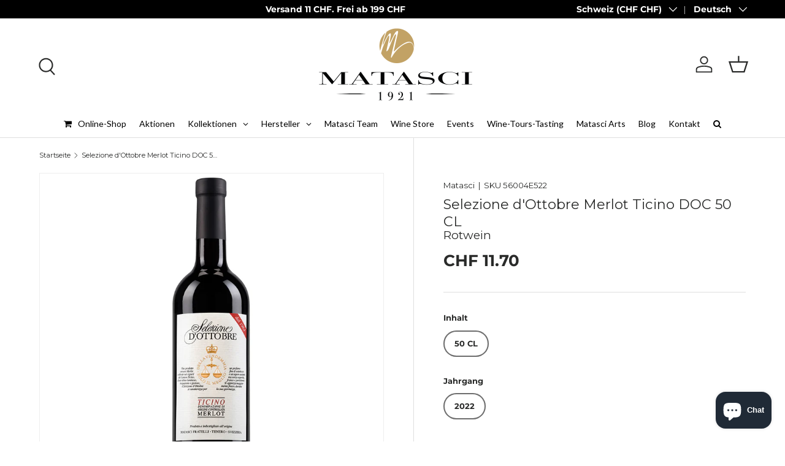

--- FILE ---
content_type: text/html; charset=utf-8
request_url: https://matasci-vini.ch/de/products/selezione-dottobre-merlot-ticino-doc-50-cl
body_size: 61418
content:
<!doctype html>
<html class="no-js" lang="de" dir="ltr">
<head>

    

    

    

    


<script type="text/javascript">
var _iub = _iub || [];
_iub.csConfiguration = {"googleConsentMode": false}

var onPreferenceExpressedOrNotNeededCallback = function(prefs) {
       var isPrefEmpty = !prefs || Object.keys(prefs).length === 0;
       var consent = isPrefEmpty ? _iub.cs.api.getPreferences() : prefs;
       var shopifyPurposes = {
         "analytics": [4, 's'],
         "marketing": [5, 'adv'],
         "preferences": [2, 3],
         "sale_of_data": ['s', 'sh'],
       }
       var expressedConsent = {};
       Object.keys(shopifyPurposes).forEach(function(purposeItem) {
         var purposeExpressed = null
         shopifyPurposes[purposeItem].forEach(item => {
           if (consent.purposes && typeof consent.purposes[item] === 'boolean') {
             purposeExpressed = consent.purposes[item];
           }
           if (consent.uspr && typeof consent.uspr[item] === 'boolean' && purposeExpressed !== false) {
             purposeExpressed = consent.uspr[item];
           }
         })
         if (typeof purposeExpressed === 'boolean') {
           expressedConsent[purposeItem] = purposeExpressed;
         }
       })
       
       // FIX 1: Safety check to prevent crash if customerPrivacy isn't ready
       if (window.Shopify && window.Shopify.customerPrivacy) {
          window.Shopify.customerPrivacy.setTrackingConsent(expressedConsent, function() {});
       }
   }
   if (typeof _iub.csConfiguration.callback === 'object') {
       _iub.csConfiguration.callback.onPreferenceExpressedOrNotNeeded = onPreferenceExpressedOrNotNeededCallback;
   } else {
       _iub.csConfiguration.callback = {
           onPreferenceExpressedOrNotNeeded: onPreferenceExpressedOrNotNeededCallback
       };
   }
</script>

<script type="text/javascript" src="//embeds.iubenda.com/widgets/16390e6c-6945-404c-875f-d4936a24f798.js"></script>
 
<script type="text/javascript">
(function() {
    function initShopifyTracking() {
        // FIX 2: Check if Shopify and loadFeatures exist. 
        // If not, wait 100ms and try again instead of throwing an error.
        if (window.Shopify && window.Shopify.loadFeatures) {
            window.Shopify.loadFeatures(
             [
               {
                 name: 'consent-tracking-api',
                 version: '0.1',
               },
             ],
             function(error) {
               if (error) {
                 console.warn('Shopify Tracking API error:', error);
               }
             }
            );
        } else {
            setTimeout(initShopifyTracking, 100);
        }
    }
    initShopifyTracking();
})();
</script>
<!-- Google Tag Manager -->
<script>
  (function(w,d,s,l,i){w[l]=w[l]||[];w[l].push({'gtm.start':
  new Date().getTime(),event:'gtm.js'});var f=d.getElementsByTagName(s)[0],
  j=d.createElement(s),dl=l!='dataLayer'?'&l='+l:'';j.async=true;j.src=
  'https://sgtm.matasci-vini.ch/gtm.js?id='+i+dl;f.parentNode.insertBefore(j,f);
  })(window,document,'script','dataLayer','GTM-MPMHT4CH');
</script>
<!-- End Google Tag Manager -->


<script>
let json_data;const isGA4tecnico=!0;addEventListener("message",(a=>{if(JSON.stringify(a.data).includes("shopify_pixel_event")){try{json_data=JSON.parse(a.data.json)}catch(t){json_data={}}if("ecommerce_null"===a.data.event_name)window.dataLayer=window.dataLayer||[],window.dataLayer.push({ecommerce:null});else if("gtagConsentDefault"===a.data.event_name){function e(){dataLayer.push(arguments)}window.dataLayer=window.dataLayer||[],e("consent","default",{ad_storage:json_data.marketingAllowed?"granted":"denied",ad_user_data:json_data.marketingAllowed?"granted":"denied",ad_personalization:json_data.marketingAllowed?"granted":"denied",analytics_storage:"granted"})}else if("gtagConsentUpdate"===a.data.event_name){function e(){dataLayer.push(arguments)}window.dataLayer=window.dataLayer||[],e("consent","update",{ad_storage:json_data.marketingAllowed?"granted":"denied",ad_user_data:json_data.marketingAllowed?"granted":"denied",ad_personalization:json_data.marketingAllowed?"granted":"denied",analytics_storage:"granted"}),window.dataLayer.push({event:"visitorConsentCollected-filoblu_tbs",PrivacyAPIstatus:json_data})}else void 0!==a.data.event_name&&(window.dataLayer=window.dataLayer||[],window.dataLayer.push({event:a.data.event_name,...json_data}))}}));
</script>


 
<meta charset="utf-8">
<meta name="viewport" content="width=device-width,initial-scale=1">
<title>Selezione d&#39;Ottobre Merlot Ticino DOC 50 CL Matasci Weine Tenero &ndash; Matasci Vini SA</title><link rel="canonical" href="https://matasci-vini.ch/de/products/selezione-dottobre-merlot-ticino-doc-50-cl"><link rel="icon" href="//matasci-vini.ch/cdn/shop/files/flavicon_M.jpg?crop=center&height=48&v=1730273229&width=48" type="image/jpg">
  <link rel="apple-touch-icon" href="//matasci-vini.ch/cdn/shop/files/flavicon_M.jpg?crop=center&height=180&v=1730273229&width=180"><meta name="description" content="PRODUKTINFOS DRUCKEN Grand Prix du Vin Suisse: Silbermedaille 2021 (Jahrgang 2019) Rebsorte:Merlot aus ausgewählten Weinbergen des Tessin.Kelterung:Die Gärung dauert wenige Tage bei kontrollierter Temperatur. Charakter: Fruchtiges, frisches Bouquet, rubinrote Farbe, harmonischer und ausgewogener Körper.Alkoholgehalt: 1"><meta property="og:site_name" content="Matasci Vini SA">
<meta property="og:url" content="https://matasci-vini.ch/de/products/selezione-dottobre-merlot-ticino-doc-50-cl">
<meta property="og:title" content="Selezione d&#39;Ottobre Merlot Ticino DOC 50 CL Matasci Weine Tenero">
<meta property="og:type" content="product">
<meta property="og:description" content="PRODUKTINFOS DRUCKEN Grand Prix du Vin Suisse: Silbermedaille 2021 (Jahrgang 2019) Rebsorte:Merlot aus ausgewählten Weinbergen des Tessin.Kelterung:Die Gärung dauert wenige Tage bei kontrollierter Temperatur. Charakter: Fruchtiges, frisches Bouquet, rubinrote Farbe, harmonischer und ausgewogener Körper.Alkoholgehalt: 1">
  <meta property="og:image" content="http://matasci-vini.ch/cdn/shop/products/MatasciSelezioneClassico_569fe6ce-130f-4f4b-aa0c-5feabb9aa555.jpg?crop=center&height=1200&v=1739283895&width=1200">
  <meta property="og:image:secure_url" content="https://matasci-vini.ch/cdn/shop/products/MatasciSelezioneClassico_569fe6ce-130f-4f4b-aa0c-5feabb9aa555.jpg?crop=center&height=1200&v=1739283895&width=1200">
  <meta property="og:image:width" content="1024">
  <meta property="og:image:height" content="1024">
  
<meta property="og:price:amount" content="11.70">
  <meta property="og:price:currency" content="CHF"><meta name="twitter:card" content="summary_large_image">
<meta name="twitter:title" content="Selezione d&#39;Ottobre Merlot Ticino DOC 50 CL Matasci Weine Tenero">
<meta name="twitter:description" content="PRODUKTINFOS DRUCKEN Grand Prix du Vin Suisse: Silbermedaille 2021 (Jahrgang 2019) Rebsorte:Merlot aus ausgewählten Weinbergen des Tessin.Kelterung:Die Gärung dauert wenige Tage bei kontrollierter Temperatur. Charakter: Fruchtiges, frisches Bouquet, rubinrote Farbe, harmonischer und ausgewogener Körper.Alkoholgehalt: 1">

  
  
  
  <link rel="preload" href="//matasci-vini.ch/cdn/shop/t/48/assets/main.css?v=167092886018503306071763035603" as="style"><style data-shopify>
@font-face {
  font-family: Montserrat;
  font-weight: 400;
  font-style: normal;
  font-display: swap;
  src: url("//matasci-vini.ch/cdn/fonts/montserrat/montserrat_n4.81949fa0ac9fd2021e16436151e8eaa539321637.woff2") format("woff2"),
       url("//matasci-vini.ch/cdn/fonts/montserrat/montserrat_n4.a6c632ca7b62da89c3594789ba828388aac693fe.woff") format("woff");
}
@font-face {
  font-family: Montserrat;
  font-weight: 700;
  font-style: normal;
  font-display: swap;
  src: url("//matasci-vini.ch/cdn/fonts/montserrat/montserrat_n7.3c434e22befd5c18a6b4afadb1e3d77c128c7939.woff2") format("woff2"),
       url("//matasci-vini.ch/cdn/fonts/montserrat/montserrat_n7.5d9fa6e2cae713c8fb539a9876489d86207fe957.woff") format("woff");
}
@font-face {
  font-family: Montserrat;
  font-weight: 400;
  font-style: italic;
  font-display: swap;
  src: url("//matasci-vini.ch/cdn/fonts/montserrat/montserrat_i4.5a4ea298b4789e064f62a29aafc18d41f09ae59b.woff2") format("woff2"),
       url("//matasci-vini.ch/cdn/fonts/montserrat/montserrat_i4.072b5869c5e0ed5b9d2021e4c2af132e16681ad2.woff") format("woff");
}
@font-face {
  font-family: Montserrat;
  font-weight: 700;
  font-style: italic;
  font-display: swap;
  src: url("//matasci-vini.ch/cdn/fonts/montserrat/montserrat_i7.a0d4a463df4f146567d871890ffb3c80408e7732.woff2") format("woff2"),
       url("//matasci-vini.ch/cdn/fonts/montserrat/montserrat_i7.f6ec9f2a0681acc6f8152c40921d2a4d2e1a2c78.woff") format("woff");
}
@font-face {
  font-family: Montserrat;
  font-weight: 400;
  font-style: normal;
  font-display: swap;
  src: url("//matasci-vini.ch/cdn/fonts/montserrat/montserrat_n4.81949fa0ac9fd2021e16436151e8eaa539321637.woff2") format("woff2"),
       url("//matasci-vini.ch/cdn/fonts/montserrat/montserrat_n4.a6c632ca7b62da89c3594789ba828388aac693fe.woff") format("woff");
}
@font-face {
  font-family: Montserrat;
  font-weight: 400;
  font-style: normal;
  font-display: swap;
  src: url("//matasci-vini.ch/cdn/fonts/montserrat/montserrat_n4.81949fa0ac9fd2021e16436151e8eaa539321637.woff2") format("woff2"),
       url("//matasci-vini.ch/cdn/fonts/montserrat/montserrat_n4.a6c632ca7b62da89c3594789ba828388aac693fe.woff") format("woff");
}
:root {
      --bg-color: 255 255 255 / 1.0;
      --bg-color-og: 255 255 255 / 1.0;
      --heading-color: 42 43 42;
      --text-color: 42 43 42;
      --text-color-og: 42 43 42;
      --scrollbar-color: 42 43 42;
      --link-color: 42 43 42;
      --link-color-og: 42 43 42;
      --star-color: 255 159 28;--swatch-border-color-default: 212 213 212;
        --swatch-border-color-active: 149 149 149;
        --swatch-card-size: 24px;
        --swatch-variant-picker-size: 64px;--color-scheme-1-bg: 244 244 244 / 1.0;
      --color-scheme-1-grad: linear-gradient(180deg, rgba(244, 244, 244, 1), rgba(244, 244, 244, 1) 100%);
      --color-scheme-1-heading: 42 43 42;
      --color-scheme-1-text: 42 43 42;
      --color-scheme-1-btn-bg: 201 186 99;
      --color-scheme-1-btn-text: 255 255 255;
      --color-scheme-1-btn-bg-hover: 213 201 133;--color-scheme-2-bg: 42 43 42 / 1.0;
      --color-scheme-2-grad: linear-gradient(225deg, rgba(51, 59, 67, 0.88) 8%, rgba(41, 47, 54, 1) 56%, rgba(20, 20, 20, 1) 92%);
      --color-scheme-2-heading: 255 88 13;
      --color-scheme-2-text: 255 255 255;
      --color-scheme-2-btn-bg: 255 88 13;
      --color-scheme-2-btn-text: 255 255 255;
      --color-scheme-2-btn-bg-hover: 255 124 64;--color-scheme-3-bg: 255 88 13 / 1.0;
      --color-scheme-3-grad: linear-gradient(46deg, rgba(234, 73, 0, 1) 8%, rgba(234, 73, 0, 1) 32%, rgba(255, 88, 13, 0.88) 92%);
      --color-scheme-3-heading: 255 255 255;
      --color-scheme-3-text: 255 255 255;
      --color-scheme-3-btn-bg: 42 43 42;
      --color-scheme-3-btn-text: 255 255 255;
      --color-scheme-3-btn-bg-hover: 82 83 82;
      --drawer-bg-color: 255 255 255 / 1.0;
      --drawer-text-color: 42 43 42;
      --panel-bg-color: 244 244 244 / 1.0;
      --panel-heading-color: 42 43 42;
      --panel-text-color: 42 43 42;
      --in-stock-text-color: 44 126 63;
      --low-stock-text-color: 210 134 26;
      --very-low-stock-text-color: 180 12 28;
      --no-stock-text-color: 119 119 119;
      --no-stock-backordered-text-color: 119 119 119;
      --error-bg-color: 252 237 238;
      --error-text-color: 180 12 28;
      --success-bg-color: 232 246 234;
      --success-text-color: 44 126 63;
      --info-bg-color: 228 237 250;
      --info-text-color: 26 102 210;
      --heading-font-family: Montserrat, sans-serif;
      --heading-font-style: normal;
      --heading-font-weight: 400;
      --heading-scale-start: 4;
      --navigation-font-family: Montserrat, sans-serif;
      --navigation-font-style: normal;
      --navigation-font-weight: 400;--heading-text-transform: none;
--subheading-text-transform: none;
      --body-font-family: Montserrat, sans-serif;
      --body-font-style: normal;
      --body-font-weight: 400;
      --body-font-size: 15;
      --section-gap: 48;
      --heading-gap: calc(8 * var(--space-unit));--grid-column-gap: 20px;--btn-bg-color: 42 43 42;
      --btn-bg-hover-color: 82 83 82;
      --btn-text-color: 255 255 255;
      --btn-bg-color-og: 42 43 42;
      --btn-text-color-og: 255 255 255;
      --btn-alt-bg-color: 255 255 255;
      --btn-alt-bg-alpha: 1.0;
      --btn-alt-text-color: 42 43 42;
      --btn-border-width: 2px;
      --btn-padding-y: 12px;
      
      --btn-border-radius: 28px;
      
      --btn-lg-border-radius: 50%;
      --btn-icon-border-radius: 50%;
      --input-with-btn-inner-radius: var(--btn-border-radius);
      --input-bg-color: 255 255 255 / 1.0;
      --input-text-color: 42 43 42;
      --input-border-width: 2px;
      --input-border-radius: 26px;
      --textarea-border-radius: 12px;
      --input-border-radius: 28px;
      --input-lg-border-radius: 34px;
      --input-bg-color-diff-3: #f7f7f7;
      --input-bg-color-diff-6: #f0f0f0;
      --modal-border-radius: 16px;
      --modal-overlay-color: 0 0 0;
      --modal-overlay-opacity: 0.4;
      --drawer-border-radius: 16px;
      --overlay-border-radius: 0px;--custom-label-bg-color: 13 44 84;
      --custom-label-text-color: 255 255 255;--sale-label-bg-color: 170 17 17;
      --sale-label-text-color: 255 255 255;--sold-out-label-bg-color: 42 43 42;
      --sold-out-label-text-color: 255 255 255;--new-label-bg-color: 127 184 0;
      --new-label-text-color: 255 255 255;--preorder-label-bg-color: 0 166 237;
      --preorder-label-text-color: 255 255 255;
      --page-width: 1260px;
      --gutter-sm: 20px;
      --gutter-md: 32px;
      --gutter-lg: 64px;
      --payment-terms-bg-color: #ffffff;
      --coll-card-bg-color: #F9F9F9;
      --coll-card-border-color: #f2f2f2;
        
          --aos-animate-duration: 0.6s;
        
        
          --aos-min-width: 0px;
        
      
      --reading-width: 48em;
    }
    @media (max-width: 769px) {
      :root {
        --reading-width: 36em;
      }
    }
  </style><style>
@media (max-width: 768px) {
  .announcement__col--left {
    display: none;
  }
}
@media (min-width: 769px) {
  .announcement__col--left {
    display: flex;
    align-items: center;
  }
  
  #leinadmobilebanner
  {
    display:none;
  }
}


    
  </style>
  <link rel="stylesheet" href="//matasci-vini.ch/cdn/shop/t/48/assets/main.css?v=167092886018503306071763035603">
  <script src="//matasci-vini.ch/cdn/shop/t/48/assets/main.js?v=47275864244975482431701099602" defer="defer"></script><link rel="preload" href="//matasci-vini.ch/cdn/fonts/montserrat/montserrat_n4.81949fa0ac9fd2021e16436151e8eaa539321637.woff2" as="font" type="font/woff2" crossorigin fetchpriority="high"><link rel="preload" href="//matasci-vini.ch/cdn/fonts/montserrat/montserrat_n4.81949fa0ac9fd2021e16436151e8eaa539321637.woff2" as="font" type="font/woff2" crossorigin fetchpriority="high"><script>window.performance && window.performance.mark && window.performance.mark('shopify.content_for_header.start');</script><meta id="shopify-digital-wallet" name="shopify-digital-wallet" content="/53264974012/digital_wallets/dialog">
<link rel="alternate" hreflang="x-default" href="https://matasci-vini.ch/products/selezione-dottobre-merlot-ticino-doc-50-cl">
<link rel="alternate" hreflang="it" href="https://matasci-vini.ch/products/selezione-dottobre-merlot-ticino-doc-50-cl">
<link rel="alternate" hreflang="de" href="https://matasci-vini.ch/de/products/selezione-dottobre-merlot-ticino-doc-50-cl">
<link rel="alternate" hreflang="fr" href="https://matasci-vini.ch/fr/products/selezione-dottobre-merlot-ticino-doc-50-cl">
<link rel="alternate" type="application/json+oembed" href="https://matasci-vini.ch/de/products/selezione-dottobre-merlot-ticino-doc-50-cl.oembed">
<script async="async" src="/checkouts/internal/preloads.js?locale=de-CH"></script>
<script id="shopify-features" type="application/json">{"accessToken":"3077a793006dc896ebfb1dea3ecb8aa8","betas":["rich-media-storefront-analytics"],"domain":"matasci-vini.ch","predictiveSearch":true,"shopId":53264974012,"locale":"de"}</script>
<script>var Shopify = Shopify || {};
Shopify.shop = "fratelli-matasci-sa.myshopify.com";
Shopify.locale = "de";
Shopify.currency = {"active":"CHF","rate":"1.0"};
Shopify.country = "CH";
Shopify.theme = {"name":"Enterprise - 1.4.0","id":133324996796,"schema_name":"Enterprise","schema_version":"1.4.0","theme_store_id":1657,"role":"main"};
Shopify.theme.handle = "null";
Shopify.theme.style = {"id":null,"handle":null};
Shopify.cdnHost = "matasci-vini.ch/cdn";
Shopify.routes = Shopify.routes || {};
Shopify.routes.root = "/de/";</script>
<script type="module">!function(o){(o.Shopify=o.Shopify||{}).modules=!0}(window);</script>
<script>!function(o){function n(){var o=[];function n(){o.push(Array.prototype.slice.apply(arguments))}return n.q=o,n}var t=o.Shopify=o.Shopify||{};t.loadFeatures=n(),t.autoloadFeatures=n()}(window);</script>
<script id="shop-js-analytics" type="application/json">{"pageType":"product"}</script>
<script defer="defer" async type="module" src="//matasci-vini.ch/cdn/shopifycloud/shop-js/modules/v2/client.init-shop-cart-sync_e98Ab_XN.de.esm.js"></script>
<script defer="defer" async type="module" src="//matasci-vini.ch/cdn/shopifycloud/shop-js/modules/v2/chunk.common_Pcw9EP95.esm.js"></script>
<script defer="defer" async type="module" src="//matasci-vini.ch/cdn/shopifycloud/shop-js/modules/v2/chunk.modal_CzmY4ZhL.esm.js"></script>
<script type="module">
  await import("//matasci-vini.ch/cdn/shopifycloud/shop-js/modules/v2/client.init-shop-cart-sync_e98Ab_XN.de.esm.js");
await import("//matasci-vini.ch/cdn/shopifycloud/shop-js/modules/v2/chunk.common_Pcw9EP95.esm.js");
await import("//matasci-vini.ch/cdn/shopifycloud/shop-js/modules/v2/chunk.modal_CzmY4ZhL.esm.js");

  window.Shopify.SignInWithShop?.initShopCartSync?.({"fedCMEnabled":true,"windoidEnabled":true});

</script>
<script>(function() {
  var isLoaded = false;
  function asyncLoad() {
    if (isLoaded) return;
    isLoaded = true;
    var urls = ["https:\/\/static.klaviyo.com\/onsite\/js\/klaviyo.js?company_id=Y4vXmH\u0026shop=fratelli-matasci-sa.myshopify.com"];
    for (var i = 0; i < urls.length; i++) {
      var s = document.createElement('script');
      s.type = 'text/javascript';
      s.async = true;
      s.src = urls[i];
      var x = document.getElementsByTagName('script')[0];
      x.parentNode.insertBefore(s, x);
    }
  };
  if(window.attachEvent) {
    window.attachEvent('onload', asyncLoad);
  } else {
    window.addEventListener('load', asyncLoad, false);
  }
})();</script>
<script id="__st">var __st={"a":53264974012,"offset":3600,"reqid":"c0853497-59c4-4d59-a7ee-079b29fd0e82-1769148178","pageurl":"matasci-vini.ch\/de\/products\/selezione-dottobre-merlot-ticino-doc-50-cl","u":"78ac810fd59e","p":"product","rtyp":"product","rid":7687657980092};</script>
<script>window.ShopifyPaypalV4VisibilityTracking = true;</script>
<script id="captcha-bootstrap">!function(){'use strict';const t='contact',e='account',n='new_comment',o=[[t,t],['blogs',n],['comments',n],[t,'customer']],c=[[e,'customer_login'],[e,'guest_login'],[e,'recover_customer_password'],[e,'create_customer']],r=t=>t.map((([t,e])=>`form[action*='/${t}']:not([data-nocaptcha='true']) input[name='form_type'][value='${e}']`)).join(','),a=t=>()=>t?[...document.querySelectorAll(t)].map((t=>t.form)):[];function s(){const t=[...o],e=r(t);return a(e)}const i='password',u='form_key',d=['recaptcha-v3-token','g-recaptcha-response','h-captcha-response',i],f=()=>{try{return window.sessionStorage}catch{return}},m='__shopify_v',_=t=>t.elements[u];function p(t,e,n=!1){try{const o=window.sessionStorage,c=JSON.parse(o.getItem(e)),{data:r}=function(t){const{data:e,action:n}=t;return t[m]||n?{data:e,action:n}:{data:t,action:n}}(c);for(const[e,n]of Object.entries(r))t.elements[e]&&(t.elements[e].value=n);n&&o.removeItem(e)}catch(o){console.error('form repopulation failed',{error:o})}}const l='form_type',E='cptcha';function T(t){t.dataset[E]=!0}const w=window,h=w.document,L='Shopify',v='ce_forms',y='captcha';let A=!1;((t,e)=>{const n=(g='f06e6c50-85a8-45c8-87d0-21a2b65856fe',I='https://cdn.shopify.com/shopifycloud/storefront-forms-hcaptcha/ce_storefront_forms_captcha_hcaptcha.v1.5.2.iife.js',D={infoText:'Durch hCaptcha geschützt',privacyText:'Datenschutz',termsText:'Allgemeine Geschäftsbedingungen'},(t,e,n)=>{const o=w[L][v],c=o.bindForm;if(c)return c(t,g,e,D).then(n);var r;o.q.push([[t,g,e,D],n]),r=I,A||(h.body.append(Object.assign(h.createElement('script'),{id:'captcha-provider',async:!0,src:r})),A=!0)});var g,I,D;w[L]=w[L]||{},w[L][v]=w[L][v]||{},w[L][v].q=[],w[L][y]=w[L][y]||{},w[L][y].protect=function(t,e){n(t,void 0,e),T(t)},Object.freeze(w[L][y]),function(t,e,n,w,h,L){const[v,y,A,g]=function(t,e,n){const i=e?o:[],u=t?c:[],d=[...i,...u],f=r(d),m=r(i),_=r(d.filter((([t,e])=>n.includes(e))));return[a(f),a(m),a(_),s()]}(w,h,L),I=t=>{const e=t.target;return e instanceof HTMLFormElement?e:e&&e.form},D=t=>v().includes(t);t.addEventListener('submit',(t=>{const e=I(t);if(!e)return;const n=D(e)&&!e.dataset.hcaptchaBound&&!e.dataset.recaptchaBound,o=_(e),c=g().includes(e)&&(!o||!o.value);(n||c)&&t.preventDefault(),c&&!n&&(function(t){try{if(!f())return;!function(t){const e=f();if(!e)return;const n=_(t);if(!n)return;const o=n.value;o&&e.removeItem(o)}(t);const e=Array.from(Array(32),(()=>Math.random().toString(36)[2])).join('');!function(t,e){_(t)||t.append(Object.assign(document.createElement('input'),{type:'hidden',name:u})),t.elements[u].value=e}(t,e),function(t,e){const n=f();if(!n)return;const o=[...t.querySelectorAll(`input[type='${i}']`)].map((({name:t})=>t)),c=[...d,...o],r={};for(const[a,s]of new FormData(t).entries())c.includes(a)||(r[a]=s);n.setItem(e,JSON.stringify({[m]:1,action:t.action,data:r}))}(t,e)}catch(e){console.error('failed to persist form',e)}}(e),e.submit())}));const S=(t,e)=>{t&&!t.dataset[E]&&(n(t,e.some((e=>e===t))),T(t))};for(const o of['focusin','change'])t.addEventListener(o,(t=>{const e=I(t);D(e)&&S(e,y())}));const B=e.get('form_key'),M=e.get(l),P=B&&M;t.addEventListener('DOMContentLoaded',(()=>{const t=y();if(P)for(const e of t)e.elements[l].value===M&&p(e,B);[...new Set([...A(),...v().filter((t=>'true'===t.dataset.shopifyCaptcha))])].forEach((e=>S(e,t)))}))}(h,new URLSearchParams(w.location.search),n,t,e,['guest_login'])})(!0,!0)}();</script>
<script integrity="sha256-4kQ18oKyAcykRKYeNunJcIwy7WH5gtpwJnB7kiuLZ1E=" data-source-attribution="shopify.loadfeatures" defer="defer" src="//matasci-vini.ch/cdn/shopifycloud/storefront/assets/storefront/load_feature-a0a9edcb.js" crossorigin="anonymous"></script>
<script data-source-attribution="shopify.dynamic_checkout.dynamic.init">var Shopify=Shopify||{};Shopify.PaymentButton=Shopify.PaymentButton||{isStorefrontPortableWallets:!0,init:function(){window.Shopify.PaymentButton.init=function(){};var t=document.createElement("script");t.src="https://matasci-vini.ch/cdn/shopifycloud/portable-wallets/latest/portable-wallets.de.js",t.type="module",document.head.appendChild(t)}};
</script>
<script data-source-attribution="shopify.dynamic_checkout.buyer_consent">
  function portableWalletsHideBuyerConsent(e){var t=document.getElementById("shopify-buyer-consent"),n=document.getElementById("shopify-subscription-policy-button");t&&n&&(t.classList.add("hidden"),t.setAttribute("aria-hidden","true"),n.removeEventListener("click",e))}function portableWalletsShowBuyerConsent(e){var t=document.getElementById("shopify-buyer-consent"),n=document.getElementById("shopify-subscription-policy-button");t&&n&&(t.classList.remove("hidden"),t.removeAttribute("aria-hidden"),n.addEventListener("click",e))}window.Shopify?.PaymentButton&&(window.Shopify.PaymentButton.hideBuyerConsent=portableWalletsHideBuyerConsent,window.Shopify.PaymentButton.showBuyerConsent=portableWalletsShowBuyerConsent);
</script>
<script data-source-attribution="shopify.dynamic_checkout.cart.bootstrap">document.addEventListener("DOMContentLoaded",(function(){function t(){return document.querySelector("shopify-accelerated-checkout-cart, shopify-accelerated-checkout")}if(t())Shopify.PaymentButton.init();else{new MutationObserver((function(e,n){t()&&(Shopify.PaymentButton.init(),n.disconnect())})).observe(document.body,{childList:!0,subtree:!0})}}));
</script>
<script id="sections-script" data-sections="header,footer" defer="defer" src="//matasci-vini.ch/cdn/shop/t/48/compiled_assets/scripts.js?v=27268"></script>
<script>window.performance && window.performance.mark && window.performance.mark('shopify.content_for_header.end');</script>

    <script src="//matasci-vini.ch/cdn/shop/t/48/assets/animate-on-scroll.js?v=15249566486942820451701099601" defer="defer"></script>
    <link rel="stylesheet" href="//matasci-vini.ch/cdn/shop/t/48/assets/animate-on-scroll.css?v=116194678796051782541701099601">
  
  
  <script>document.documentElement.className = document.documentElement.className.replace('no-js', 'js');</script><!-- CC Custom Head Start --><!-- CC Custom Head End -->

<!-- BEGIN app block: shopify://apps/gempages-builder/blocks/embed-gp-script-head/20b379d4-1b20-474c-a6ca-665c331919f3 -->














<!-- END app block --><!-- BEGIN app block: shopify://apps/globo-mega-menu/blocks/app-embed/7a00835e-fe40-45a5-a615-2eb4ab697b58 -->
<link href="//cdn.shopify.com/extensions/019be4fb-bfc8-74a5-a8d9-c694285f11c2/menufrontend-305/assets/main-navigation-styles.min.css" rel="stylesheet" type="text/css" media="all" />
<link href="//cdn.shopify.com/extensions/019be4fb-bfc8-74a5-a8d9-c694285f11c2/menufrontend-305/assets/theme-styles.min.css" rel="stylesheet" type="text/css" media="all" />
<script type="text/javascript" hs-ignore data-cookieconsent="ignore" data-ccm-injected>
document.getElementsByTagName('html')[0].classList.add('globo-menu-loading');
window.GloboMenuConfig = window.GloboMenuConfig || {}
window.GloboMenuConfig.curLocale = "de";
window.GloboMenuConfig.shop = "fratelli-matasci-sa.myshopify.com";
window.GloboMenuConfig.GloboMenuLocale = "de";
window.GloboMenuConfig.locale = "it";
window.menuRootUrl = "/de";
window.GloboMenuCustomer = false;
window.GloboMenuAssetsUrl = 'https://cdn.shopify.com/extensions/019be4fb-bfc8-74a5-a8d9-c694285f11c2/menufrontend-305/assets/';
window.GloboMenuFilesUrl = '//matasci-vini.ch/cdn/shop/files/';
window.GloboMenuLinklists = {"main-menu": [{'url' :"\/de", 'title': "Home"},{'url' :"\/de\/collections", 'title': "Online-Shop"},{'url' :"\/de\/pages\/1-18", 'title': "News"},{'url' :"\/de#", 'title': "Matasci"},{'url' :"\/de\/blogs\/1", 'title': "Blog"},{'url' :"\/de\/pages\/kontakt", 'title': "Kontakt"}],"footer": [{'url' :"https:\/\/matasci-vini.ch\/pages\/spazio-viticoltori", 'title': "Winzer"},{'url' :"\/de\/pages\/kontakt", 'title': "Kontakt"},{'url' :"https:\/\/issuu.com\/matasci-vini\/docs\/catalogo_matasci_2024_privati", 'title': "Preisliste"},{'url' :"\/de\/pages\/1", 'title': "Allgemeine Geschäftsbedingungen"},{'url' :"\/de\/policies\/refund-policy", 'title': "Informationen über Erstattungen"},{'url' :"\/de\/pages\/1-10", 'title': "ISO 22000-Zertifizierung"},{'url' :"https:\/\/cdn.shopify.com\/s\/files\/1\/0532\/6497\/4012\/files\/Private_Policy_by_Iubenda_per_sito.pdf?v=1729868468", 'title': "Private Policies"}],"menu-sidecar": [{'url' :"\/de\/collections\/all", 'title': "Alle Produkte anzeigen"},{'url' :"\/de\/collections\/produktions-matasci", 'title': "Matasci-Produktion"},{'url' :"\/de\/collections\/klassische-linie", 'title': "Die \"Klassiker\""},{'url' :"\/de\/collections\/selezione-ottobre-linie", 'title': "Linie Selezione d'Ottobre"},{'url' :"\/de\/collections\/terroir-linie", 'title': "Das \"Terroir\""},{'url' :"\/de\/collections\/oenoteck-linie", 'title': "Die \"Önothek\""},{'url' :"\/de\/collections\/tessiner-grappas", 'title': "Grappa und Eau de Vie"},{'url' :"\/de\/collections\/matasci-die-voegel", 'title': "Die Vögel Linie"},{'url' :"\/de\/collections\/weine-tessin", 'title': "Tessiner Weine"},{'url' :"\/de\/collections\/aktionen", 'title': "Sonderangebote \/ Aktionen"},{'url' :"\/de\/collections\/oel-und-essig", 'title': "Öl und Essig"}],"footer-1": [{'url' :"https:\/\/matasci-vini.ch\/pages\/spazio-viticoltori", 'title': "Winzer"},{'url' :"\/de\/pages\/1-7", 'title': "Private Policy"},{'url' :"\/de\/pages\/1", 'title': "Allgemeine Verkaufsbedingungen"},{'url' :"\/de\/pages\/1-10", 'title': "ISO 22000-Zertifizierung"}],"menu-principale-con-filtri": [{'url' :"\/de", 'title': "Home"},{'url' :"\/de\/collections\/all", 'title': "Online-Shop"},{'url' :"\/de\/pages\/villa-jelmini-events", 'title': "Villa Jelmini"},{'url' :"\/de\/pages\/wer-wir-sind-die-matasci-familie", 'title': "Matasci Team"},{'url' :"\/de\/pages\/weintourismus-und-weinmuseum", 'title': "Oenotourismus"},{'url' :"\/de\/pages\/1-28", 'title': "Caveau Ticino"},{'url' :"\/de\/pages\/kunst-matasci", 'title': "Matasci Kunst"},{'url' :"\/de\/blogs\/1", 'title': "Blog"},{'url' :"\/de\/pages\/kontakt", 'title': "Kontakt"}],"menu-principale-enterprise": [{'url' :"\/de", 'title': "Home"},{'url' :"\/de\/collections\/all", 'title': "Shop Online"},{'url' :"\/de", 'title': "Unsere Aktivitäten"},{'url' :"\/de\/pages\/der-deposit-riazzino", 'title': "Matasci Arte"},{'url' :"\/de\/blogs\/1", 'title': "Blog"},{'url' :"\/de\/pages\/kontakt", 'title': "Contatti"}],"le-nostre-linee": [{'url' :"\/de\/collections\/totem-linie", 'title': "Linie Totem"},{'url' :"\/de\/collections\/terroir-linie", 'title': "Linie Terroir"},{'url' :"\/de\/collections\/oenoteck-linie", 'title': "Linie \"Önothek\""},{'url' :"\/de\/collections\/cru-linie", 'title': "Linie Cru"},{'url' :"\/de\/collections\/selezione-ottobre-linie", 'title': "Linie Selezione d'Ottobre"},{'url' :"\/de\/collections\/klassische-linie", 'title': "Linie \"Klassich\""},{'url' :"\/de\/collections\/matasci-die-voegel", 'title': "Die Vögel Linie"},{'url' :"\/de\/collections\/all", 'title': "Welt Matasci"}],"customer-account-main-menu": [{'url' :"\/de", 'title': "Negozio"},{'url' :"https:\/\/shopify.com\/53264974012\/account\/orders?locale=de\u0026region_country=CH", 'title': "Orders"}]}
window.GloboMenuConfig.is_app_embedded = true;
window.showAdsInConsole = true;
</script>
<link href="//cdn.shopify.com/extensions/019be4fb-bfc8-74a5-a8d9-c694285f11c2/menufrontend-305/assets/font-awesome.min.css" rel="stylesheet" type="text/css" media="all" />


<style>.globo-menu-loading ul.main-nav {visibility:hidden;opacity:0}.globo-menu-loading ul.gm-custom-mb {visibility:hidden;opacity:0}</style><script hs-ignore data-cookieconsent="ignore" data-ccm-injected type="text/javascript">
  window.GloboMenus = window.GloboMenus || [];
  var menuKey = 60954;
  window.GloboMenus[menuKey] = window.GloboMenus[menuKey] || {};
  window.GloboMenus[menuKey].id = menuKey;window.GloboMenus[menuKey].replacement = {"type":"selector","main_menu_selector":"ul.main-nav","mobile_menu_selector":"ul.gm-custom-mb"};window.GloboMenus[menuKey].type = "main";
  window.GloboMenus[menuKey].schedule = {"enable":false,"from":"0","to":"0"};
  window.GloboMenus[menuKey].settings ={"font":{"tab_fontsize":"14","menu_fontsize":"14","tab_fontfamily":"Lato","tab_fontweight":"regular","menu_fontfamily":"Lato","menu_fontweight":"regular","tab_fontfamily_2":"Lato","menu_fontfamily_2":"Lato","submenu_text_fontsize":"13","tab_fontfamily_custom":false,"menu_fontfamily_custom":false,"submenu_text_fontfamily":"Lato","submenu_text_fontweight":"regular","submenu_heading_fontsize":"14","submenu_text_fontfamily_2":"Arimo","submenu_heading_fontfamily":"Lato","submenu_heading_fontweight":"regular","submenu_description_fontsize":"12","submenu_heading_fontfamily_2":"Bitter","submenu_description_fontfamily":"Lato","submenu_description_fontweight":"regular","submenu_text_fontfamily_custom":false,"submenu_description_fontfamily_2":"Indie Flower","submenu_heading_fontfamily_custom":false,"submenu_description_fontfamily_custom":false},"color":{"menu_text":"rgba(0, 0, 0, 1)","menu_border":"rgba(255, 255, 255, 1)","submenu_text":"#313131","submenu_border":"#d1d1d1","menu_background":"rgba(255, 255, 255, 1)","menu_text_hover":"rgba(65, 64, 64, 1)","submenu_heading":"rgba(94, 17, 17, 1)","tab_heading_color":"#202020","submenu_background":"#ffffff","submenu_text_hover":"#000000","submenu_description":"#969696","tab_background_hover":"#d9d9d9","menu_background_hover":"rgba(246, 246, 246, 1)","tab_heading_active_color":"#000000","submenu_description_hover":"#4d5bcd"},"general":{"align":"center","border":true,"search":true,"trigger":"hover","atcButton":true,"max_width":null,"custom_css":null,"indicators":true,"responsive":"768","transition":"fade","orientation":"horizontal","menu_padding":"10","carousel_loop":true,"mobile_border":true,"mobile_trigger":"click_toggle","submenu_border":true,"tab_lineheight":"34","menu_lineheight":"44","lazy_load_enable":true,"transition_delay":"150","transition_speed":"296","submenu_max_width":null,"carousel_auto_play":true,"dropdown_lineheight":"32","linklist_lineheight":"23","mobile_sticky_header":false,"desktop_sticky_header":true},"language":{"name":"Name","sale":"Sale","send":"Send","view":"View details","email":"Email","phone":"Phone Number","search":"Search for...","message":"Message","sold_out":"Sold out","add_to_cart":"Add to cart"}};
  window.GloboMenus[menuKey].itemsLength = 11;
</script><script type="template/html" id="globoMenu60954HTML"><ul class="gm-menu gm-menu-60954 gm-bordered gm-mobile-bordered gm-has-retractor gm-submenu-align-center gm-menu-trigger-hover gm-transition-fade" data-menu-id="60954" data-transition-speed="296" data-transition-delay="150">
<li data-gmmi="0" data-gmdi="0" class="gm-item gm-level-0"><a class="gm-target" title="Online-Shop" href="https://matasci-vini.ch/de/collections/all"><i class="gm-icon fa fa-shopping-cart"></i><span class="gm-text">Online-Shop</span></a></li>

<li data-gmmi="1" data-gmdi="1" class="gm-item gm-level-0"><a class="gm-target" title="Aktionen" href="https://matasci-vini.ch/de/collections/azioni"><span class="gm-text">Aktionen</span></a></li>

<li data-gmmi="2" data-gmdi="2" class="gm-item gm-level-0 gm-has-submenu gm-submenu-mega gm-submenu-align-full"><a class="gm-target" title="Kollektionen" href="/de/collections"><span class="gm-text">Kollektionen</span><span class="gm-retractor"></span></a><div 
      class="gm-submenu gm-mega gm-submenu-bordered" 
      style=""
    ><div style="" class="submenu-background"></div>
      <ul class="gm-grid">
<li class="gm-item gm-grid-item gmcol-3 gm-has-submenu">
    <ul class="gm-group">
<li class="gm-item gm-grid-item gmcol-12 gm-image-1">
    <div class="gm-image"  style="--gm-item-image-width:auto">
      <a title="" href=""><img
            srcSet="[data-uri]"
            data-sizes="auto"
            data-src="//matasci-vini.ch/cdn/shop/files/1727157449_0_{width}x.png?v=15831770436305552412"
            width=""
            height=""
            data-widths="[40, 100, 140, 180, 250, 260, 275, 305, 440, 610, 720, 930, 1080, 1200, 1640, 2048]"
            class="gmlazyload "
            alt=""
            title=""
          /></a>
    </div>
  </li>
<li class="gm-item gm-grid-item gmcol-12 gm-has-submenu"><ul style="--columns:1" class="gm-links">
<li class="gm-item gm-heading"><div class="gm-target" title="Nach Farben"><span class="gm-text">Nach Farben</span></div>
</li>
<li class="gm-item"><a class="gm-target" title="Rotwein" href="/de/collections/vini-rossi"><span class="gm-text">Rotwein</span></a>
</li>
<li class="gm-item"><a class="gm-target" title="Weisswein" href="/de/collections/vini-bianchi"><span class="gm-text">Weisswein</span></a>
</li>
<li class="gm-item"><a class="gm-target" title="Roséwein" href="/de/collections/vini-rosati"><span class="gm-text">Roséwein</span></a>
</li>
<li class="gm-item"><a class="gm-target" title="Schaumwein" href="/de/collections/spumanti"><span class="gm-text">Schaumwein</span></a>
</li>
<li class="gm-item"><a class="gm-target" title="Champagne" href="/de/collections/champagne"><span class="gm-text">Champagne</span></a>
</li>
<li class="gm-item"><a class="gm-target" title="Bio-Weine" href="/de/collections/vini-bio"><span class="gm-text">Bio-Weine</span></a>
</li>
<li class="gm-item"><a class="gm-target" title="Süss-Weine" href="/de/collections/vini-dolci-e-passiti"><span class="gm-text">Süss-Weine</span></a>
</li>
<li class="gm-item"><a class="gm-target" title="Alle Weine" href="/de/collections/tutti-i-vini"><i class="gm-icon fa fa-arrow-right"></i><span class="gm-text">Alle Weine</span></a>
</li></ul>
</li>
</ul>
  </li>
<li class="gm-item gm-grid-item gmcol-3 gm-has-submenu">
    <ul class="gm-group">
<li class="gm-item gm-grid-item gmcol-12 gm-image-1">
    <div class="gm-image"  style="--gm-item-image-width:auto">
      <a title="" href=""><img
            srcSet="[data-uri]"
            data-sizes="auto"
            data-src="//matasci-vini.ch/cdn/shop/files/1727156140_0_{width}x.png?v=6129133972604318784"
            width=""
            height=""
            data-widths="[40, 100, 140, 180, 250, 260, 275, 305, 440, 610, 720, 930, 1080, 1200, 1640, 2048]"
            class="gmlazyload "
            alt=""
            title=""
          /></a>
    </div>
  </li>
<li class="gm-item gm-grid-item gmcol-12 gm-has-submenu"><ul style="--columns:1" class="gm-links">
<li class="gm-item gm-heading"><a class="gm-target" title="Nach Linie" href="/de/collections/produzione-matasci"><span class="gm-text">Nach Linie</span></a>
</li>
<li class="gm-item"><a class="gm-target" title="Linea Totem" href="/de/collections/linea-totem"><span class="gm-text">Linea Totem</span></a>
</li>
<li class="gm-item"><a class="gm-target" title="Linie Selezione d&#39;ottobre" href="/de/collections/linea-selezione-dottobre"><span class="gm-text">Linie Selezione d'ottobre</span></a>
</li>
<li class="gm-item"><a class="gm-target" title="Linie Terroir" href="/de/collections/linea-terroir"><span class="gm-text">Linie Terroir</span></a>
</li>
<li class="gm-item"><a class="gm-target" title="Linie Oenothek" href="/de/collections/linea-enoteca"><span class="gm-text">Linie Oenothek</span></a>
</li>
<li class="gm-item"><a class="gm-target" title="Linie Cru" href="/de/collections/linea-cru"><span class="gm-text">Linie Cru</span></a>
</li>
<li class="gm-item"><a class="gm-target" title="Linie Klassisch" href="/de/collections/linea-classica"><span class="gm-text">Linie Klassisch</span></a>
</li>
<li class="gm-item"><a class="gm-target" title="Linie die Vögel" href="/de/collections/gli-uccelli-top50"><span class="gm-text">Linie die Vögel</span></a>
</li>
<li class="gm-item"><a class="gm-target" title="Grappa und Spirituosen" href="/de/collections/grappe-ticinesi"><span class="gm-text">Grappa und Spirituosen</span></a>
</li>
<li class="gm-item"><a class="gm-target" title="Linie Klassisch" href="/de/collections/produzione-matasci"><i class="gm-icon fa fa-arrow-right"></i><span class="gm-text">Linie Klassisch</span></a>
</li></ul>
</li>
</ul>
  </li>
<li class="gm-item gm-grid-item gmcol-3 gm-has-submenu">
    <ul class="gm-group">
<li class="gm-item gm-grid-item gmcol-12 gm-image-1">
    <div class="gm-image"  style="--gm-item-image-width:auto">
      <a title="" href=""><img
            srcSet="[data-uri]"
            data-sizes="auto"
            data-src="//matasci-vini.ch/cdn/shop/files/1727155992_0_{width}x.png?v=3082246143736104785"
            width=""
            height=""
            data-widths="[40, 100, 140, 180, 250, 260, 275, 305, 440, 610, 720, 930, 1080, 1200, 1640, 2048]"
            class="gmlazyload "
            alt=""
            title=""
          /></a>
    </div>
  </li>
<li class="gm-item gm-grid-item gmcol-12 gm-has-submenu"><ul style="--columns:1" class="gm-links">
<li class="gm-item gm-heading"><div class="gm-target" title="Biere"><span class="gm-text">Biere</span></div>
</li>
<li class="gm-item"><a class="gm-target" title="Verzasca Beer By Matasci" href="/de/collections/verzasca-beer"><span class="gm-text">Verzasca Beer By Matasci</span></a>
</li>
<li class="gm-item"><a class="gm-target" title="Biere der Welt" href="/de/collections/birre-dal-mondo"><span class="gm-text">Biere der Welt</span></a>
</li>
<li class="gm-item"><a class="gm-target" title="Tessiner Biere" href="/de/collections/birre-ticinesi"><span class="gm-text">Tessiner Biere</span></a>
</li></ul>
</li>
</ul>
  </li>
<li class="gm-item gm-grid-item gmcol-3 gm-has-submenu">
    <ul class="gm-group">
<li class="gm-item gm-grid-item gmcol-12 gm-image-1">
    <div class="gm-image"  style="--gm-item-image-width:auto">
      <a title="" href=""><img
            srcSet="[data-uri]"
            data-sizes="auto"
            data-src="//matasci-vini.ch/cdn/shop/files/1727156017_0_{width}x.png?v=16493562614583214257"
            width=""
            height=""
            data-widths="[40, 100, 140, 180, 250, 260, 275, 305, 440, 610, 720, 930, 1080, 1200, 1640, 2048]"
            class="gmlazyload "
            alt=""
            title=""
          /></a>
    </div>
  </li>
<li class="gm-item gm-grid-item gmcol-12 gm-has-submenu"><ul style="--columns:1" class="gm-links">
<li class="gm-item gm-heading"><div class="gm-target" title="Schnaps und Spirituosen"><span class="gm-text">Schnaps und Spirituosen</span></div>
</li>
<li class="gm-item"><a class="gm-target" title="Matasci Grappa" href="/de/collections/grappe-ticinesi"><span class="gm-text">Matasci Grappa</span></a>
</li>
<li class="gm-item"><a class="gm-target" title="Whisky" href="/de/collections/whisky"><span class="gm-text">Whisky</span></a>
</li>
<li class="gm-item"><a class="gm-target" title="Gin" href="/de/collections/gin"><span class="gm-text">Gin</span></a>
</li>
<li class="gm-item"><a class="gm-target" title="Rum" href="/de/collections/rum"><span class="gm-text">Rum</span></a>
</li>
<li class="gm-item"><a class="gm-target" title="Apero" href="/de/collections/aperitivi"><span class="gm-text">Apero</span></a>
</li>
<li class="gm-item"><a class="gm-target" title="Brandy" href="/de/collections/brandy"><span class="gm-text">Brandy</span></a>
</li>
<li class="gm-item"><a class="gm-target" title="Bitteres" href="/de/collections/amari"><span class="gm-text">Bitteres</span></a>
</li>
<li class="gm-item"><a class="gm-target" title="Armagnac" href="/de/collections/armagnac"><span class="gm-text">Armagnac</span></a>
</li>
<li class="gm-item"><a class="gm-target" title="Cognac" href="/de/collections/cognac"><span class="gm-text">Cognac</span></a>
</li>
<li class="gm-item"><a class="gm-target" title="Andere Spirituosen" href="/de/collections/altri-superalcolici"><span class="gm-text">Andere Spirituosen</span></a>
</li></ul>
</li>
</ul>
  </li>
<li class="gm-item gm-grid-item gmcol-3 gm-has-submenu">
    <ul class="gm-group">
<li class="gm-item gm-grid-item gmcol-12 gm-image-1">
    <div class="gm-image"  style="--gm-item-image-width:auto">
      <a title="" href=""><img
            srcSet="[data-uri]"
            data-sizes="auto"
            data-src="//matasci-vini.ch/cdn/shop/files/1727156047_0_{width}x.png?v=9912359006939608694"
            width=""
            height=""
            data-widths="[40, 100, 140, 180, 250, 260, 275, 305, 440, 610, 720, 930, 1080, 1200, 1640, 2048]"
            class="gmlazyload "
            alt=""
            title=""
          /></a>
    </div>
  </li>
<li class="gm-item gm-grid-item gmcol-12 gm-has-submenu"><ul style="--columns:1" class="gm-links">
<li class="gm-item gm-heading"><a class="gm-target" title="Tessiner Produkte" href="/de/collections/alimentari-e-prodotti-ticinesi"><span class="gm-text">Tessiner Produkte</span></a>
</li>
<li class="gm-item"><a class="gm-target" title="Gewürze" href="/de/collections/condimenti"><span class="gm-text">Gewürze</span></a>
</li>
<li class="gm-item"><a class="gm-target" title="Süsswaren" href="/de/collections/dolci"><span class="gm-text">Süsswaren</span></a>
</li>
<li class="gm-item"><a class="gm-target" title="Nudeln/Mehl/Snacks" href="/de/collections/pasta-farina-snacks"><span class="gm-text">Nudeln/Mehl/Snacks</span></a>
</li>
<li class="gm-item"><a class="gm-target" title="Marmeladen und Honig" href="/de/collections/marmellata-e-miele"><span class="gm-text">Marmeladen und Honig</span></a>
</li>
<li class="gm-item"><a class="gm-target" title="Gazosa" href="/de/collections/bevande-analcoliche"><span class="gm-text">Gazosa</span></a>
</li></ul>
</li>
</ul>
  </li>
<li class="gm-item gm-grid-item gmcol-3 gm-has-submenu">
    <ul class="gm-group">
<li class="gm-item gm-grid-item gmcol-12 gm-image-1">
    <div class="gm-image"  style="--gm-item-image-width:auto">
      <a title="" href=""><img
            srcSet="[data-uri]"
            data-sizes="auto"
            data-src="//matasci-vini.ch/cdn/shop/files/1727156075_0_{width}x.png?v=8869234423725684387"
            width=""
            height=""
            data-widths="[40, 100, 140, 180, 250, 260, 275, 305, 440, 610, 720, 930, 1080, 1200, 1640, 2048]"
            class="gmlazyload "
            alt=""
            title=""
          /></a>
    </div>
  </li>
<li class="gm-item gm-grid-item gmcol-12 gm-has-submenu"><ul style="--columns:1" class="gm-links">
<li class="gm-item gm-heading"><div class="gm-target" title="Nach Land"><span class="gm-text">Nach Land</span></div>
</li>
<li class="gm-item"><a class="gm-target" title="Weine aus dem Tessin" href="/de/collections/vini-ticino"><span class="gm-text">Weine aus dem Tessin</span></a>
</li>
<li class="gm-item"><a class="gm-target" title="Weine aus der Schweiz" href="/de/collections/vini-svizzeri"><span class="gm-text">Weine aus der Schweiz</span></a>
</li>
<li class="gm-item"><a class="gm-target" title="Weine aus Italien" href="/de/collections/vini-italia"><span class="gm-text">Weine aus Italien</span></a>
</li>
<li class="gm-item"><a class="gm-target" title="Weine aus Frankreich" href="/de/collections/vini-francia"><span class="gm-text">Weine aus Frankreich</span></a>
</li>
<li class="gm-item"><a class="gm-target" title="Weine aus Spanien" href="/de/collections/vini-spagna"><span class="gm-text">Weine aus Spanien</span></a>
</li>
<li class="gm-item"><a class="gm-target" title="Weine aus Portugal" href="/de/collections/vini-portogallo"><span class="gm-text">Weine aus Portugal</span></a>
</li></ul>
</li>
</ul>
  </li>
<li class="gm-item gm-grid-item gmcol-3 gm-has-submenu">
    <ul class="gm-group">
<li class="gm-item gm-grid-item gmcol-12 gm-image-1">
    <div class="gm-image"  style="--gm-item-image-width:auto">
      <a title="" href=""><img
            srcSet="[data-uri]"
            data-sizes="auto"
            data-src="//matasci-vini.ch/cdn/shop/files/1727156103_0_{width}x.png?v=16998980851426976156"
            width=""
            height=""
            data-widths="[40, 100, 140, 180, 250, 260, 275, 305, 440, 610, 720, 930, 1080, 1200, 1640, 2048]"
            class="gmlazyload "
            alt=""
            title=""
          /></a>
    </div>
  </li>
<li class="gm-item gm-grid-item gmcol-12 gm-has-submenu"><ul style="--columns:1" class="gm-links">
<li class="gm-item gm-heading"><div class="gm-target" title="Nach Trauben"><span class="gm-text">Nach Trauben</span></div>
</li>
<li class="gm-item"><a class="gm-target" title="Merlot" href="/de/collections/i-vini-merlot"><span class="gm-text">Merlot</span></a>
</li>
<li class="gm-item"><a class="gm-target" title="Chardonnay" href="/de/collections/i-migliori-chardonnay"><span class="gm-text">Chardonnay</span></a>
</li>
<li class="gm-item"><a class="gm-target" title="Sauvignon" href="/de/collections/i-migliori-sauvignon"><span class="gm-text">Sauvignon</span></a>
</li>
<li class="gm-item"><a class="gm-target" title="Pinot Noir / Gris" href="/de/collections/i-migliori-pinot"><span class="gm-text">Pinot Noir / Gris</span></a>
</li>
<li class="gm-item"><a class="gm-target" title="Bondola" href="/de/collections/vini-bondola-presidi-slow-food"><span class="gm-text">Bondola</span></a>
</li>
<li class="gm-item"><a class="gm-target" title="Americana" href="/de/collections/vini-con-vitigno-americano"><span class="gm-text">Americana</span></a>
</li></ul>
</li>
</ul>
  </li>
<li class="gm-item gm-grid-item gmcol-3 gm-has-submenu">
    <ul class="gm-group">
<li class="gm-item gm-grid-item gmcol-12 gm-image-1">
    <div class="gm-image"  style="--gm-item-image-width:auto">
      <a title="" href=""><img
            srcSet="[data-uri]"
            data-sizes="auto"
            data-src="//matasci-vini.ch/cdn/shop/files/1727155956_0_{width}x.png?v=13536461114443303990"
            width=""
            height=""
            data-widths="[40, 100, 140, 180, 250, 260, 275, 305, 440, 610, 720, 930, 1080, 1200, 1640, 2048]"
            class="gmlazyload "
            alt=""
            title=""
          /></a>
    </div>
  </li>
<li class="gm-item gm-grid-item gmcol-12 gm-has-submenu"><ul style="--columns:1" class="gm-links">
<li class="gm-item gm-heading"><div class="gm-target" title="Anderes"><span class="gm-text">Anderes</span></div>
</li>
<li class="gm-item"><a class="gm-target" title="Geschenkpackungen" href="/de/collections/confezioni-regalo"><span class="gm-text">Geschenkpackungen</span></a>
</li>
<li class="gm-item"><a class="gm-target" title="Grandi Formati" href="/de/collections/le-nostre-magnum-150-cl"><span class="gm-text">Grandi Formati</span></a>
</li>
<li class="gm-item"><a class="gm-target" title="Aktien des Monats" href="/de/collections/azioni"><span class="gm-text">Aktien des Monats</span></a>
</li>
<li class="gm-item"><a class="gm-target" title="Medaillenweine" href="/de/collections/awards-2023"><span class="gm-text">Medaillenweine</span></a>
</li>
<li class="gm-item"><a class="gm-target" title="Letzte verfügbare Jahrgänge" href="/de/collections/ultime-annate-disponibili"><span class="gm-text">Letzte verfügbare Jahrgänge</span></a>
</li></ul>
</li>
</ul>
  </li></ul>
    </div></li>

<li data-gmmi="3" data-gmdi="3" class="gm-item gm-level-0 gm-has-submenu gm-submenu-mega gm-submenu-align-full"><a class="gm-target" title="Hersteller"><span class="gm-text">Hersteller</span><span class="gm-retractor"></span></a><div 
      class="gm-submenu gm-mega gm-submenu-bordered" 
      style=""
    ><div style="" class="submenu-background"></div>
      <ul class="gm-grid">
<li class="gm-item gm-grid-item gmcol-3 gm-has-submenu">
    <ul class="gm-group">
<li class="gm-item gm-grid-item gmcol-12 gm-image-1">
    <div class="gm-image"  style="--gm-item-image-width:auto">
      <a title="" href=""><img
            srcSet="[data-uri]"
            data-sizes="auto"
            data-src="//matasci-vini.ch/cdn/shop/files/1727262502_0_{width}x.png?v=10975369071168597624"
            width=""
            height=""
            data-widths="[40, 100, 140, 180, 250, 260, 275, 305, 440, 610, 720, 930, 1080, 1200, 1640, 2048]"
            class="gmlazyload "
            alt=""
            title=""
          /></a>
    </div>
  </li>
<li class="gm-item gm-grid-item gmcol-12 gm-has-submenu"><ul style="--columns:1" class="gm-links">
<li class="gm-item gm-heading"><a class="gm-target" title="Tessin-Locarnese" href="/de/collections/locarnese-e-valli"><span class="gm-text">Tessin-Locarnese</span></a>
</li>
<li class="gm-item"><a class="gm-target" title="Matasci" href="/de/collections/matasci"><span class="gm-text">Matasci</span></a>
</li>
<li class="gm-item"><a class="gm-target" title="Chiodi" href="/de/collections/chiodi"><span class="gm-text">Chiodi</span></a>
</li>
<li class="gm-item"><a class="gm-target" title="Cantina Alla Maggia" href="/de/collections/cantina-alla-maggia"><span class="gm-text">Cantina Alla Maggia</span></a>
</li>
<li class="gm-item"><a class="gm-target" title="Cantina Carrara" href="/de/collections/carrara-graziano"><span class="gm-text">Cantina Carrara</span></a>
</li>
<li class="gm-item"><a class="gm-target" title="Delea" href="/de/collections/delea"><span class="gm-text">Delea</span></a>
</li>
<li class="gm-item"><a class="gm-target" title="Siehe andere Hersteller" href="/de/collections/locarnese-e-valli"><span class="gm-text">Siehe andere Hersteller</span></a>
</li></ul>
</li>
</ul>
  </li>
<li class="gm-item gm-grid-item gmcol-3 gm-has-submenu">
    <ul class="gm-group">
<li class="gm-item gm-grid-item gmcol-12 gm-image-1">
    <div class="gm-image"  style="--gm-item-image-width:auto">
      <a title="" href=""><img
            srcSet="[data-uri]"
            data-sizes="auto"
            data-src="//matasci-vini.ch/cdn/shop/files/1727262603_0_{width}x.png?v=1583172852434282909"
            width=""
            height=""
            data-widths="[40, 100, 140, 180, 250, 260, 275, 305, 440, 610, 720, 930, 1080, 1200, 1640, 2048]"
            class="gmlazyload "
            alt=""
            title=""
          /></a>
    </div>
  </li>
<li class="gm-item gm-grid-item gmcol-12 gm-has-submenu"><ul style="--columns:1" class="gm-links">
<li class="gm-item gm-heading"><a class="gm-target" title="Tessin-Bellinzonese" href="/de/collections/bellinzonese"><span class="gm-text">Tessin-Bellinzonese</span></a>
</li>
<li class="gm-item"><a class="gm-target" title="Cantina Giubiasco" href="/de/collections/cantina-giubiasco"><span class="gm-text">Cantina Giubiasco</span></a>
</li>
<li class="gm-item"><a class="gm-target" title="Chiericati" href="/de/collections/chiericati"><span class="gm-text">Chiericati</span></a>
</li>
<li class="gm-item"><a class="gm-target" title="Mondò" href="/de/collections/mondo"><span class="gm-text">Mondò</span></a>
</li>
<li class="gm-item"><a class="gm-target" title="Ra Canva" href="/de/collections/ra-canva"><span class="gm-text">Ra Canva</span></a>
</li>
<li class="gm-item"><a class="gm-target" title="Settemaggio" href="/de/collections/settemaggio"><span class="gm-text">Settemaggio</span></a>
</li>
<li class="gm-item"><a class="gm-target" title="Siehe andere Hersteller" href="/de/collections/bellinzonese"><span class="gm-text">Siehe andere Hersteller</span></a>
</li></ul>
</li>
</ul>
  </li>
<li class="gm-item gm-grid-item gmcol-3 gm-has-submenu">
    <ul class="gm-group">
<li class="gm-item gm-grid-item gmcol-12 gm-image-1">
    <div class="gm-image"  style="--gm-item-image-width:auto">
      <a title="" href=""><img
            srcSet="[data-uri]"
            data-sizes="auto"
            data-src="//matasci-vini.ch/cdn/shop/files/1727262632_0_{width}x.png?v=176394463787831032"
            width=""
            height=""
            data-widths="[40, 100, 140, 180, 250, 260, 275, 305, 440, 610, 720, 930, 1080, 1200, 1640, 2048]"
            class="gmlazyload "
            alt=""
            title=""
          /></a>
    </div>
  </li>
<li class="gm-item gm-grid-item gmcol-12 gm-has-submenu"><ul style="--columns:1" class="gm-links">
<li class="gm-item gm-heading"><a class="gm-target" title="Tessin-Luganese" href="/de/collections/luganese"><span class="gm-text">Tessin-Luganese</span></a>
</li>
<li class="gm-item"><a class="gm-target" title="Bianchi Bio" href="/de/collections/azienda-agricola-bianchi"><span class="gm-text">Bianchi Bio</span></a>
</li>
<li class="gm-item"><a class="gm-target" title="Castello di Morcote" href="/de/collections/castello-di-morcote"><span class="gm-text">Castello di Morcote</span></a>
</li>
<li class="gm-item"><a class="gm-target" title="Monti" href="/de/collections/monti"><span class="gm-text">Monti</span></a>
</li>
<li class="gm-item"><a class="gm-target" title="Pelossi" href="/de/collections/pelossi"><span class="gm-text">Pelossi</span></a>
</li>
<li class="gm-item"><a class="gm-target" title="Tamborini" href="/de/collections/tamborini"><span class="gm-text">Tamborini</span></a>
</li>
<li class="gm-item"><a class="gm-target" title="Siehe andere Hersteller" href="/de/collections/luganese"><span class="gm-text">Siehe andere Hersteller</span></a>
</li></ul>
</li>
</ul>
  </li>
<li class="gm-item gm-grid-item gmcol-3 gm-has-submenu">
    <ul class="gm-group">
<li class="gm-item gm-grid-item gmcol-12 gm-image-1">
    <div class="gm-image"  style="--gm-item-image-width:auto">
      <a title="" href=""><img
            srcSet="[data-uri]"
            data-sizes="auto"
            data-src="//matasci-vini.ch/cdn/shop/files/1727262649_0_{width}x.png?v=5849665014846924513"
            width=""
            height=""
            data-widths="[40, 100, 140, 180, 250, 260, 275, 305, 440, 610, 720, 930, 1080, 1200, 1640, 2048]"
            class="gmlazyload "
            alt=""
            title=""
          /></a>
    </div>
  </li>
<li class="gm-item gm-grid-item gmcol-12 gm-has-submenu"><ul style="--columns:1" class="gm-links">
<li class="gm-item gm-heading"><a class="gm-target" title="Tessin-Mendrisotto" href="/de/collections/mendrisiotto"><span class="gm-text">Tessin-Mendrisotto</span></a>
</li>
<li class="gm-item"><a class="gm-target" title="Basso Paolo" href="/de/collections/paolo-basso"><span class="gm-text">Basso Paolo</span></a>
</li>
<li class="gm-item"><a class="gm-target" title="Gialdi" href="/de/collections/gialdi"><span class="gm-text">Gialdi</span></a>
</li>
<li class="gm-item"><a class="gm-target" title="La Costa" href="/de/collections/la-costa"><span class="gm-text">La Costa</span></a>
</li>
<li class="gm-item"><a class="gm-target" title="Agriloro" href="/de/collections/agriloro"><span class="gm-text">Agriloro</span></a>
</li>
<li class="gm-item"><a class="gm-target" title="Valsangiacomo" href="/de/collections/valsangiacomo"><span class="gm-text">Valsangiacomo</span></a>
</li>
<li class="gm-item"><a class="gm-target" title="Siehe andere Hersteller" href="/de/collections/mendrisiotto"><span class="gm-text">Siehe andere Hersteller</span></a>
</li></ul>
</li>
</ul>
  </li>
<li class="gm-item gm-grid-item gmcol-3 gm-has-submenu">
    <ul class="gm-group">
<li class="gm-item gm-grid-item gmcol-12 gm-image-1">
    <div class="gm-image"  style="--gm-item-image-width:auto">
      <a title="" href=""><img
            srcSet="[data-uri]"
            data-sizes="auto"
            data-src="//matasci-vini.ch/cdn/shop/files/1727262669_0_{width}x.png?v=2448219605527345469"
            width=""
            height=""
            data-widths="[40, 100, 140, 180, 250, 260, 275, 305, 440, 610, 720, 930, 1080, 1200, 1640, 2048]"
            class="gmlazyload "
            alt=""
            title=""
          /></a>
    </div>
  </li>
<li class="gm-item gm-grid-item gmcol-12 gm-has-submenu"><ul style="--columns:1" class="gm-links">
<li class="gm-item gm-heading"><a class="gm-target" title="Italien" href="/de/collections/vini-italia"><span class="gm-text">Italien</span></a>
</li>
<li class="gm-item"><a class="gm-target" title="Cascina Chicco" href="/de/collections/cascina-chicco"><span class="gm-text">Cascina Chicco</span></a>
</li>
<li class="gm-item"><a class="gm-target" title="Maso Martis" href="/de/collections/maso-martis"><span class="gm-text">Maso Martis</span></a>
</li>
<li class="gm-item"><a class="gm-target" title="Dievole" href="/de/collections/dievole"><span class="gm-text">Dievole</span></a>
</li>
<li class="gm-item"><a class="gm-target" title="Tommasi" href="/de/collections/tommasi"><span class="gm-text">Tommasi</span></a>
</li>
<li class="gm-item"><a class="gm-target" title="Donnafugata" href="/de/collections/donnafugata"><span class="gm-text">Donnafugata</span></a>
</li>
<li class="gm-item"><a class="gm-target" title="Siehe andere Hersteller" href="/de/collections/vini-italia"><span class="gm-text">Siehe andere Hersteller</span></a>
</li></ul>
</li>
</ul>
  </li>
<li class="gm-item gm-grid-item gmcol-3 gm-has-submenu">
    <ul class="gm-group">
<li class="gm-item gm-grid-item gmcol-12 gm-image-1">
    <div class="gm-image"  style="--gm-item-image-width:auto">
      <a title="" href=""><img
            srcSet="[data-uri]"
            data-sizes="auto"
            data-src="//matasci-vini.ch/cdn/shop/files/1727262690_0_{width}x.png?v=1534175865158257316"
            width=""
            height=""
            data-widths="[40, 100, 140, 180, 250, 260, 275, 305, 440, 610, 720, 930, 1080, 1200, 1640, 2048]"
            class="gmlazyload "
            alt=""
            title=""
          /></a>
    </div>
  </li>
<li class="gm-item gm-grid-item gmcol-12 gm-has-submenu"><ul style="--columns:1" class="gm-links">
<li class="gm-item gm-heading"><a class="gm-target" title="Frankreich" href="/de/collections/vini-francia"><span class="gm-text">Frankreich</span></a>
</li>
<li class="gm-item"><a class="gm-target" title="Ch. de Laubade" href="/de/collections/chateau-de-laubade"><span class="gm-text">Ch. de Laubade</span></a>
</li>
<li class="gm-item"><a class="gm-target" title="Ch. Yquem" href="/de/collections/chateau-yquem"><span class="gm-text">Ch. Yquem</span></a>
</li>
<li class="gm-item"><a class="gm-target" title="Deutz" href="/de/collections/deutz"><span class="gm-text">Deutz</span></a>
</li>
<li class="gm-item"><a class="gm-target" title="Drouhin" href="/de/collections/drouhin"><span class="gm-text">Drouhin</span></a>
</li>
<li class="gm-item"><a class="gm-target" title="Laurent Perrier" href="/de/collections/laurent-perrier"><span class="gm-text">Laurent Perrier</span></a>
</li>
<li class="gm-item"><a class="gm-target" title="Siehe andere Hersteller" href="/de/collections/vini-francia"><span class="gm-text">Siehe andere Hersteller</span></a>
</li></ul>
</li>
</ul>
  </li>
<li class="gm-item gm-grid-item gmcol-3 gm-has-submenu">
    <ul class="gm-group">
<li class="gm-item gm-grid-item gmcol-12 gm-image-1">
    <div class="gm-image"  style="--gm-item-image-width:auto">
      <a title="" href=""><img
            srcSet="[data-uri]"
            data-sizes="auto"
            data-src="//matasci-vini.ch/cdn/shop/files/1727262709_0_{width}x.png?v=7424791784340212260"
            width=""
            height=""
            data-widths="[40, 100, 140, 180, 250, 260, 275, 305, 440, 610, 720, 930, 1080, 1200, 1640, 2048]"
            class="gmlazyload "
            alt=""
            title=""
          /></a>
    </div>
  </li>
<li class="gm-item gm-grid-item gmcol-12 gm-has-submenu"><ul style="--columns:1" class="gm-links">
<li class="gm-item gm-heading"><a class="gm-target" title="Schweiz" href="/de/collections/vini-svizzeri"><span class="gm-text">Schweiz</span></a>
</li>
<li class="gm-item"><a class="gm-target" title="Badoux" href="/de/collections/badoux"><span class="gm-text">Badoux</span></a>
</li>
<li class="gm-item"><a class="gm-target" title="Gilliard" href="/de/collections/gilliard"><span class="gm-text">Gilliard</span></a>
</li>
<li class="gm-item"><a class="gm-target" title="Mathier" href="/de/collections/mathier"><span class="gm-text">Mathier</span></a>
</li>
<li class="gm-item"><a class="gm-target" title="Mont d&#39;or" href="/de/collections/mont-d-or"><span class="gm-text">Mont d'or</span></a>
</li>
<li class="gm-item"><a class="gm-target" title="Obrist" href="/de/collections/obrist"><span class="gm-text">Obrist</span></a>
</li>
<li class="gm-item"><a class="gm-target" title="Siehe andere Hersteller" href="/de/collections/vini-svizzeri"><span class="gm-text">Siehe andere Hersteller</span></a>
</li></ul>
</li>
</ul>
  </li>
<li class="gm-item gm-grid-item gmcol-3 gm-has-submenu">
    <ul class="gm-group">
<li class="gm-item gm-grid-item gmcol-12 gm-image-1">
    <div class="gm-image"  style="--gm-item-image-width:auto">
      <a title="" href=""><img
            srcSet="[data-uri]"
            data-sizes="auto"
            data-src="//matasci-vini.ch/cdn/shop/files/1727262769_0_{width}x.png?v=13289193105761390414"
            width=""
            height=""
            data-widths="[40, 100, 140, 180, 250, 260, 275, 305, 440, 610, 720, 930, 1080, 1200, 1640, 2048]"
            class="gmlazyload "
            alt=""
            title=""
          /></a>
    </div>
  </li>
<li class="gm-item gm-grid-item gmcol-12 gm-has-submenu"><ul style="--columns:1" class="gm-links">
<li class="gm-item gm-heading"><div class="gm-target" title="Spain und Portugal"><span class="gm-text">Spain und Portugal</span></div>
</li>
<li class="gm-item"><a class="gm-target" title="Weine aus Spanien" href="/de/collections/vini-spagna"><span class="gm-text">Weine aus Spanien</span></a>
</li>
<li class="gm-item"><a class="gm-target" title="Weine aus Portugal" href="/de/collections/vini-portogallo"><span class="gm-text">Weine aus Portugal</span></a>
</li></ul>
</li>
</ul>
  </li></ul>
    </div></li>

<li data-gmmi="4" data-gmdi="4" class="gm-item gm-level-0"><a class="gm-target" title="Matasci Team" href="https://matasci-vini.ch/de/pages/chi-siamo-la-famiglia-matasci"><span class="gm-text">Matasci Team</span></a></li>

<li data-gmmi="5" data-gmdi="5" class="gm-item gm-level-0"><a class="gm-target" title="Wine Store" href="https://matasci-vini.ch/de/pages/wine-store"><span class="gm-text">Wine Store</span></a></li>

<li data-gmmi="6" data-gmdi="6" class="gm-item gm-level-0"><a class="gm-target" title="Events" href="https://matasci-vini.ch/de/pages/villa-jelmini-events"><span class="gm-text">Events</span></a></li>

<li data-gmmi="7" data-gmdi="7" class="gm-item gm-level-0"><a class="gm-target" title="Wine-Tours-Tasting" href="https://matasci-vini.ch/de/pages/enoturismo-e-museo-del-vino"><span class="gm-text">Wine-Tours-Tasting</span></a></li>

<li data-gmmi="8" data-gmdi="8" class="gm-item gm-level-0"><a class="gm-target" title="Matasci Arts" href="https://matasci-vini.ch/de/pages/matasci-arte"><span class="gm-text">Matasci Arts</span></a></li>

<li data-gmmi="9" data-gmdi="9" class="gm-item gm-level-0"><a class="gm-target" title="Blog" href="https://matasci-vini.ch/de/blogs/blog"><span class="gm-text">Blog</span></a></li>

<li data-gmmi="10" data-gmdi="10" class="gm-item gm-level-0"><a class="gm-target" title="Kontakt" href="https://matasci-vini.ch/de/pages/contatto"><span class="gm-text">Kontakt</span></a></li>
<li class="gm-item gm-level-0 searchItem gm-submenu-mega gm-submenu-align-right">
<a class="gm-target"><span class="gm-text"><i class="fa fa-search" aria-hidden="true"></i></span></a>
<div class="gm-submenu gm-search-form">
<form action="/de/search" method="get"><input autoComplete="off" placeholder="Search for..." name="q" type="text" value="" />
<button type="submit"><i class="fa fa-search" aria-hidden="true"></i></button>
</form>
</div>
</li></ul></script><style>
.gm-menu-installed .gm-menu.gm-menu-60954 {
  background-color: rgba(255, 255, 255, 1) !important;
  color: #313131;
  font-family: "Lato", sans-serif;
  font-size: 13px;
}
.gm-menu-installed .gm-menu.gm-menu-60954.gm-bordered:not(.gm-menu-mobile):not(.gm-vertical) > .gm-level-0 + .gm-level-0 {
  border-left: 1px solid rgba(255, 255, 255, 1) !important;
}
.gm-menu-installed .gm-menu.gm-bordered.gm-vertical > .gm-level-0 + .gm-level-0:not(.searchItem),
.gm-menu-installed .gm-menu.gm-menu-60954.gm-mobile-bordered.gm-menu-mobile > .gm-level-0 + .gm-level-0:not(.searchItem){
  border-top: 1px solid rgba(255, 255, 255, 1) !important;
}
.gm-menu-installed .gm-menu.gm-menu-60954 .gm-item.gm-level-0 > .gm-target > .gm-text{
  font-family: "Lato", sans-serif !important;
}
.gm-menu-installed .gm-menu.gm-menu-60954 .gm-item.gm-level-0 > .gm-target{
  padding: 15px 10px !important;
  font-family: "Lato", sans-serif !important;
}

.gm-menu-mobile .gm-retractor:after {
  margin-right: 10px !important;
}

.gm-back-retractor:after {
  margin-left: 10px !important;
}

.gm-menu-installed .gm-menu.gm-menu-60954 .gm-item.gm-level-0 > .gm-target,
.gm-menu-installed .gm-menu.gm-menu-60954 .gm-item.gm-level-0 > .gm-target > .gm-icon,
.gm-menu-installed .gm-menu.gm-menu-60954 .gm-item.gm-level-0 > .gm-target > .gm-text,
.gm-menu-installed .gm-menu.gm-menu-60954 .gm-item.gm-level-0 > .gm-target > .gm-retractor {
  color: rgba(0, 0, 0, 1) !important;
  font-size: 14px !important;
  font-weight: 400 !important;
  font-style: normal !important;
  line-height: 14px !important;
}

.gm-menu.gm-menu-60954 .gm-submenu.gm-search-form input{
  line-height: 34px !important;
}

.gm-menu-installed .gm-menu.gm-menu-60954 .gm-item.gm-level-0.gm-active > .gm-target,
.gm-menu-installed .gm-menu.gm-menu-60954 .gm-item.gm-level-0:hover > .gm-target{
  background-color: rgba(246, 246, 246, 1) !important;
}

.gm-menu-installed .gm-menu.gm-menu-60954 .gm-item.gm-level-0.gm-active > .gm-target,
.gm-menu-installed .gm-menu.gm-menu-60954 .gm-item.gm-level-0.gm-active > .gm-target > .gm-icon,
.gm-menu-installed .gm-menu.gm-menu-60954 .gm-item.gm-level-0.gm-active > .gm-target > .gm-text,
.gm-menu-installed .gm-menu.gm-menu-60954 .gm-item.gm-level-0.gm-active > .gm-target > .gm-retractor,
.gm-menu-installed .gm-menu.gm-menu-60954 .gm-item.gm-level-0:hover > .gm-target,
.gm-menu-installed .gm-menu.gm-menu-60954 .gm-item.gm-level-0:hover > .gm-target > .gm-icon,
.gm-menu-installed .gm-menu.gm-menu-60954 .gm-item.gm-level-0:hover > .gm-target > .gm-text,
.gm-menu-installed .gm-menu.gm-menu-60954 .gm-item.gm-level-0:hover > .gm-target > .gm-retractor{
  color: rgba(65, 64, 64, 1) !important;
}

.gm-menu-installed .gm-menu.gm-menu-60954 .gm-submenu.gm-submenu-bordered:not(.gm-aliexpress) {
  border: 1px solid #d1d1d1 !important;
}

.gm-menu-installed .gm-menu.gm-menu-60954.gm-menu-mobile .gm-tabs > .gm-tab-links > .gm-item {
  border-top: 1px solid #d1d1d1 !important;
}

.gm-menu-installed .gm-menu.gm-menu-60954 .gm-tab-links > .gm-item.gm-active > .gm-target{
  background-color: #d9d9d9 !important;
}

.gm-menu-installed .gm-menu.gm-menu-60954 .gm-submenu.gm-mega,
.gm-menu-installed .gm-menu.gm-menu-60954 .gm-submenu.gm-search-form,
.gm-menu-installed .gm-menu.gm-menu-60954 .gm-submenu-aliexpress .gm-tab-links,
.gm-menu-installed .gm-menu.gm-menu-60954 .gm-submenu-aliexpress .gm-tab-content,
.gm-menu-installed .gm-menu.gm-menu-mobile.gm-submenu-open-style-slide.gm-menu-60954 .gm-submenu.gm-aliexpress,
.gm-menu-installed .gm-menu.gm-menu-mobile.gm-submenu-open-style-slide.gm-menu-60954 .gm-tab-panel,
.gm-menu-installed .gm-menu.gm-menu-mobile.gm-submenu-open-style-slide.gm-menu-60954 .gm-links .gm-links-group {
  background-color: #ffffff !important;
}
.gm-menu-installed .gm-menu.gm-menu-60954 .gm-submenu-bordered .gm-tabs-left > .gm-tab-links {
  border-right: 1px solid #d1d1d1 !important;
}
.gm-menu-installed .gm-menu.gm-menu-60954 .gm-submenu-bordered .gm-tabs-top > .gm-tab-links {
  border-bottom: 1px solid #d1d1d1 !important;
}
.gm-menu-installed .gm-menu.gm-menu-60954 .gm-submenu-bordered .gm-tabs-right > .gm-tab-links {
  border-left: 1px solid #d1d1d1 !important;
}
.gm-menu-installed .gm-menu.gm-menu-60954 .gm-tab-links > .gm-item > .gm-target,
.gm-menu-installed .gm-menu.gm-menu-60954 .gm-tab-links > .gm-item > .gm-target > .gm-text{
  font-family: "Lato", sans-serif;
  font-size: 14px;
  font-weight: 400;
  font-style: normal;
}
.gm-menu-installed .gm-menu.gm-menu-60954 .gm-tab-links > .gm-item > .gm-target > .gm-icon{
  font-size: 14px;
}
.gm-menu-installed .gm-menu.gm-menu-60954 .gm-tab-links > .gm-item > .gm-target,
.gm-menu-installed .gm-menu.gm-menu-60954 .gm-tab-links > .gm-item > .gm-target > .gm-text,
.gm-menu-installed .gm-menu.gm-menu-60954 .gm-tab-links > .gm-item > .gm-target > .gm-retractor,
.gm-menu-installed .gm-menu.gm-menu-60954 .gm-tab-links > .gm-item > .gm-target > .gm-icon,
.gm-menu-installed .gm-menu.gm-menu-mobile.gm-submenu-open-style-slide.gm-menu-60954 .gm-tabs .gm-tab-panel .gm-header > button > .gm-target,
.gm-menu-installed .gm-menu.gm-menu-mobile.gm-submenu-open-style-slide.gm-menu-60954 .gm-tabs .gm-tab-panel .gm-header > button > .gm-target > .gm-text,
.gm-menu-installed .gm-menu.gm-menu-mobile.gm-submenu-open-style-slide.gm-menu-60954 .gm-tabs .gm-tab-panel > .gm-header > button > .gm-back-retractor {
  color: #202020 !important;
}
.gm-menu-installed .gm-menu.gm-menu-60954 .gm-tab-links > .gm-item.gm-active > .gm-target,
.gm-menu-installed .gm-menu.gm-menu-60954 .gm-tab-links > .gm-item.gm-active > .gm-target > .gm-text,
.gm-menu-installed .gm-menu.gm-menu-60954 .gm-tab-links > .gm-item.gm-active > .gm-target > .gm-retractor,
.gm-menu-installed .gm-menu.gm-menu-60954 .gm-tab-links > .gm-item.gm-active > .gm-target > .gm-icon,
.gm-menu-installed .gm-menu.gm-menu-mobile.gm-submenu-open-style-slide.gm-menu-60954 .gm-tab-links > .gm-item > .gm-target:hover > .gm-text,
.gm-menu-installed .gm-menu.gm-menu-mobile.gm-submenu-open-style-slide.gm-menu-60954 .gm-tab-links > .gm-item > .gm-target:hover > .gm-retractor {
  color: #000000 !important;
}

.gm-menu-installed .gm-menu.gm-menu-60954 .gm-dropdown {
  background-color: #ffffff !important;
}
.gm-menu-installed .gm-menu.gm-menu-60954 .gm-dropdown > li > a,
.gm-menu-installed .gm-menu.gm-menu-mobile.gm-submenu-open-style-slide.gm-menu-60954 .gm-header > button > .gm-target {
  line-height: 2px !important;
}
.gm-menu-installed .gm-menu.gm-menu-60954 .gm-tab-links > li > a {
  line-height: 4px !important;
}
.gm-menu-installed .gm-menu.gm-menu-60954 .gm-links > li:not(.gm-heading) > a,
.gm-menu-installed .gm-menu.gm-menu-60954 .gm-links > .gm-links-group > li:not(.gm-heading) > a {
  line-height: 13px !important;
}
.gm-html-inner,
.gm-menu-installed .gm-menu.gm-menu-60954 .gm-submenu .gm-item .gm-target{
  color: #313131 !important;
  font-family: "Lato", sans-serif !important;
  font-size: 13px !important;
  font-weight: 400 !important;
  font-style: normal !important;
}
.gm-menu-installed .gm-menu.gm-menu-mobile.gm-submenu-open-style-slide.gm-menu-60954 .gm-submenu .gm-item .gm-back-retractor  {
  color: #313131 !important;
}
.gm-menu-installed .gm-menu.gm-menu-60954 .gm-submenu .gm-item .gm-target .gm-icon {
  font-size: 13px !important;
}
.gm-menu-installed .gm-menu.gm-menu-60954 .gm-submenu .gm-item .gm-heading,
.gm-menu-installed .gm-menu.gm-menu-60954 .gm-submenu .gm-item .gm-heading .gm-target{
  color: rgba(94, 17, 17, 1) !important;
  font-family: "Lato", sans-serif !important;
  font-size: 14px !important;
  font-weight: 400 !important;
  font-style: normal !important;
}
.gm-menu-installed .gm-menu.gm-menu-mobile.gm-submenu-open-style-slide.gm-menu-60954 .gm-submenu .gm-item .gm-heading .gm-back-retractor {
  color: rgba(94, 17, 17, 1) !important;
}
.gm-menu-installed .gm-menu.gm-menu-60954 .gm-submenu .gm-target:hover,
.gm-menu-installed .gm-menu.gm-menu-60954 .gm-submenu .gm-target:hover .gm-text,
.gm-menu-installed .gm-menu.gm-menu-60954 .gm-submenu .gm-target:hover .gm-icon,
.gm-menu-installed .gm-menu.gm-menu-60954 .gm-submenu .gm-target:hover .gm-retractor{
  color: #000000 !important;
}

.gm-menu-installed .gm-menu.gm-menu-mobile.gm-submenu-open-style-slide.gm-menu-60954 .gm-submenu .gm-target:hover .gm-text,
.gm-menu-installed .gm-menu.gm-menu-mobile.gm-submenu-open-style-slide.gm-menu-60954 .gm-submenu .gm-target:hover .gm-icon {
  color: #313131 !important;
}

.gm-menu-installed .gm-menu.gm-menu-60954 .gm-submenu .gm-target:hover .gm-price {
  color: #313131 !important;
}
.gm-menu-installed .gm-menu.gm-menu-60954 .gm-submenu .gm-target:hover .gm-old-price {
  color: #969696 !important;
}
.gm-menu-installed .gm-menu.gm-menu-60954 > .gm-item.gm-level-0 >.gm-target:hover > .gm-text > .gm-description,
.gm-menu-installed .gm-menu.gm-menu-60954 .gm-submenu .gm-target:hover > .gm-text > .gm-description {
  color: #4d5bcd !important;
}

.gm-menu-installed .gm-menu.gm-menu-60954 > .gm-item.gm-level-0 .gm-description,
.gm-menu-installed .gm-menu.gm-menu-60954 .gm-submenu .gm-item .gm-description {
  color: #969696 !important;
    font-family: "Lato", sans-serif !important;
  font-size: 12px !important;
  font-weight: 400 !important;
  font-style: normal !important;
  }
.gm-menu.gm-menu-60954 .gm-label.gm-sale-label{
  color: #ffffff !important;
  background: #ec523e !important;
}
.gm-menu.gm-menu-60954 .gm-label.gm-sold_out-label{
  color: #757575 !important;
  background: #d5d5d5 !important;
}

.theme_store_id_777 .drawer a, 
.drawer h3, 
.drawer .h3,
.theme_store_id_601.gm-menu-installed .gm-menu.gm-menu-60954 .gm-level-0 > a.icon-account,
.theme_store_id_601.gm-menu-installed .gm-menu.gm-menu-60954 .gm-level-0 > a.icon-search,
.theme_store_id_601 #nav.gm-menu.gm-menu-60954 .gm-level-0 > a,
.gm-menu-installed .gm-menu.gm-menu-60954 > .gm-level-0.gm-theme-li > a
.theme_store_id_601 #nav.gm-menu.gm-menu-60954 .gm-level-0 > select.currencies {
  color: rgba(0, 0, 0, 1) !important;
}

.theme_store_id_601 #nav.gm-menu.gm-menu-60954 .gm-level-0 > select.currencies > option {
  background-color: rgba(255, 255, 255, 1) !important;
}

.gm-menu-installed .gm-menu.gm-menu-60954 > .gm-level-0.gm-theme-li > a {
  font-family: "Lato", sans-serif !important;
  font-size: 14px !important;
}

.gm-menu.gm-menu-60954 .gm-product-atc input.gm-btn-atc{
  color: #FFFFFF !important;
  background-color: #1F1F1F !important;
  font-family: "Lato", sans-serif !important;
}

.gm-menu.gm-menu-60954 .gm-product-atc input.gm-btn-atc:hover{
  color: #FFFFFF !important;
  background-color: #000000 !important;
}

.gm-menu.gm-menu-60954.gm-transition-fade .gm-item>.gm-submenu {
  -webkit-transition-duration: 296ms;
  transition-duration: 296ms;
  transition-delay: 150ms !important;
  -webkit-transition-delay: 150ms !important;
}

.gm-menu.gm-menu-60954.gm-transition-shiftup .gm-item>.gm-submenu {
  -webkit-transition-duration: 296ms;
  transition-duration: 296ms;
  transition-delay: 150ms !important;
  -webkit-transition-delay: 150ms !important;
}

.gm-menu-installed .gm-menu.gm-menu-60954 > .gm-level-0.has-custom-color > .gm-target,
.gm-menu-installed .gm-menu.gm-menu-60954 > .gm-level-0.has-custom-color > .gm-target .gm-icon, 
.gm-menu-installed .gm-menu.gm-menu-60954 > .gm-level-0.has-custom-color > .gm-target .gm-retractor, 
.gm-menu-installed .gm-menu.gm-menu-60954 > .gm-level-0.has-custom-color > .gm-target .gm-text{
  color: var(--gm-item-custom-color, rgba(0, 0, 0, 1)) !important;
}
.gm-menu-installed .gm-menu.gm-menu-60954 > .gm-level-0.has-custom-color > .gm-target{
  background: var(--gm-item-custom-background-color, rgba(255, 255, 255, 1)) !important;
}

.gm-menu-installed .gm-menu.gm-menu-60954 > .gm-level-0.has-custom-color.gm-active > .gm-target,
.gm-menu-installed .gm-menu.gm-menu-60954 > .gm-level-0.has-custom-color.gm-active > .gm-target .gm-icon, 
.gm-menu-installed .gm-menu.gm-menu-60954 > .gm-level-0.has-custom-color.gm-active > .gm-target .gm-retractor, 
.gm-menu-installed .gm-menu.gm-menu-60954 > .gm-level-0.has-custom-color.gm-active > .gm-target .gm-text,
.gm-menu-installed .gm-menu.gm-menu-60954 > .gm-level-0.has-custom-color:hover > .gm-target, 
.gm-menu-installed .gm-menu.gm-menu-60954 > .gm-level-0.has-custom-color:hover > .gm-target .gm-icon, 
.gm-menu-installed .gm-menu.gm-menu-60954 > .gm-level-0.has-custom-color:hover > .gm-target .gm-retractor, 
.gm-menu-installed .gm-menu.gm-menu-60954 > .gm-level-0.has-custom-color:hover > .gm-target .gm-text{
  color: var(--gm-item-custom-hover-color, rgba(65, 64, 64, 1)) !important;
}
.gm-menu-installed .gm-menu.gm-menu-60954 > .gm-level-0.has-custom-color.gm-active > .gm-target,
.gm-menu-installed .gm-menu.gm-menu-60954 > .gm-level-0.has-custom-color:hover > .gm-target{
  background: var(--gm-item-custom-hover-background-color, rgba(246, 246, 246, 1)) !important;
}

.gm-menu-installed .gm-menu.gm-menu-60954 > .gm-level-0.has-custom-color > .gm-target,
.gm-menu-installed .gm-menu.gm-menu-60954 > .gm-level-0.has-custom-color > .gm-target .gm-icon, 
.gm-menu-installed .gm-menu.gm-menu-60954 > .gm-level-0.has-custom-color > .gm-target .gm-retractor, 
.gm-menu-installed .gm-menu.gm-menu-60954 > .gm-level-0.has-custom-color > .gm-target .gm-text{
  color: var(--gm-item-custom-color) !important;
}
.gm-menu-installed .gm-menu.gm-menu-60954 > .gm-level-0.has-custom-color > .gm-target{
  background: var(--gm-item-custom-background-color) !important;
}
.gm-menu-installed .gm-menu.gm-menu-60954 > .gm-level-0.has-custom-color.gm-active > .gm-target,
.gm-menu-installed .gm-menu.gm-menu-60954 > .gm-level-0.has-custom-color.gm-active > .gm-target .gm-icon, 
.gm-menu-installed .gm-menu.gm-menu-60954 > .gm-level-0.has-custom-color.gm-active > .gm-target .gm-retractor, 
.gm-menu-installed .gm-menu.gm-menu-60954 > .gm-level-0.has-custom-color.gm-active > .gm-target .gm-text,
.gm-menu-installed .gm-menu.gm-menu-60954 > .gm-level-0.has-custom-color:hover > .gm-target, 
.gm-menu-installed .gm-menu.gm-menu-60954 > .gm-level-0.has-custom-color:hover > .gm-target .gm-icon, 
.gm-menu-installed .gm-menu.gm-menu-60954 > .gm-level-0.has-custom-color:hover > .gm-target .gm-retractor, 
.gm-menu-installed .gm-menu.gm-menu-60954 > .gm-level-0.has-custom-color:hover > .gm-target .gm-text{
  color: var(--gm-item-custom-hover-color) !important;
}
.gm-menu-installed .gm-menu.gm-menu-60954 > .gm-level-0.has-custom-color.gm-active > .gm-target,
.gm-menu-installed .gm-menu.gm-menu-60954 > .gm-level-0.has-custom-color:hover > .gm-target{
  background: var(--gm-item-custom-hover-background-color) !important;
}
.gm-menu-installed .gm-menu.gm-menu-60954 .gm-image a {
  width: var(--gm-item-image-width);
  max-width: 100%;
}
.gm-menu-installed .gm-menu.gm-menu-60954 .gm-icon.gm-icon-img {
  width: var(--gm-item-icon-width);
  max-width: var(--gm-item-icon-width, 60px);
}
</style><link href="https://fonts.googleapis.com/css2?family=Lato:ital,wght@0,400&display=swap" rel="stylesheet"><script>
if(window.AVADA_SPEED_WHITELIST){const gmm_w = new RegExp("globo-mega-menu", 'i');if(Array.isArray(window.AVADA_SPEED_WHITELIST)){window.AVADA_SPEED_WHITELIST.push(gmm_w);}else{window.AVADA_SPEED_WHITELIST = [gmm_w];}}</script>
<!-- END app block --><!-- BEGIN app block: shopify://apps/ecomposer-builder/blocks/app-embed/a0fc26e1-7741-4773-8b27-39389b4fb4a0 --><!-- DNS Prefetch & Preconnect -->
<link rel="preconnect" href="https://cdn.ecomposer.app" crossorigin>
<link rel="dns-prefetch" href="https://cdn.ecomposer.app">

<link rel="prefetch" href="https://cdn.ecomposer.app/vendors/css/ecom-swiper@11.css" as="style">
<link rel="prefetch" href="https://cdn.ecomposer.app/vendors/js/ecom-swiper@11.0.5.js" as="script">
<link rel="prefetch" href="https://cdn.ecomposer.app/vendors/js/ecom_modal.js" as="script">

<!-- Global CSS --><!--ECOM-EMBED-->
  <style id="ecom-global-css" class="ecom-global-css">/**ECOM-INSERT-CSS**/.ecom-section > div.core__row--columns{max-width: 1200px;}.ecom-column>div.core__column--wrapper{padding: 20px;}div.core__blocks--body>div.ecom-block.elmspace:not(:first-child){margin-top: 20px;}:root{--ecom-global-container-width:1200px;--ecom-global-colunm-gap:20px;--ecom-global-elements-space:20px;--ecom-global-colors-primary:#ffffff;--ecom-global-colors-secondary:#ffffff;--ecom-global-colors-text:#ffffff;--ecom-global-colors-accent:#ffffff;--ecom-global-typography-h1-font-weight:600;--ecom-global-typography-h1-font-size:72px;--ecom-global-typography-h1-line-height:90px;--ecom-global-typography-h1-letter-spacing:-0.02em;--ecom-global-typography-h2-font-weight:600;--ecom-global-typography-h2-font-size:60px;--ecom-global-typography-h2-line-height:72px;--ecom-global-typography-h2-letter-spacing:-0.02em;--ecom-global-typography-h3-font-weight:600;--ecom-global-typography-h3-font-size:48px;--ecom-global-typography-h3-line-height:60px;--ecom-global-typography-h3-letter-spacing:-0.02em;--ecom-global-typography-h4-font-weight:600;--ecom-global-typography-h4-font-size:36px;--ecom-global-typography-h4-line-height:44px;--ecom-global-typography-h4-letter-spacing:-0.02em;--ecom-global-typography-h5-font-weight:600;--ecom-global-typography-h5-font-size:30px;--ecom-global-typography-h5-line-height:38px;--ecom-global-typography-h6-font-weight:600;--ecom-global-typography-h6-font-size:24px;--ecom-global-typography-h6-line-height:32px;--ecom-global-typography-h7-font-weight:400;--ecom-global-typography-h7-font-size:18px;--ecom-global-typography-h7-line-height:28px;}</style>
  <!--/ECOM-EMBED--><!-- Custom CSS & JS --><!-- Open Graph Meta Tags for Pages --><!-- Critical Inline Styles -->
<style class="ecom-theme-helper">.ecom-animation{opacity:0}.ecom-animation.animate,.ecom-animation.ecom-animated{opacity:1}.ecom-cart-popup{display:grid;position:fixed;inset:0;z-index:9999999;align-content:center;padding:5px;justify-content:center;align-items:center;justify-items:center}.ecom-cart-popup::before{content:' ';position:absolute;background:#e5e5e5b3;inset:0}.ecom-ajax-loading{cursor:not-allowed;pointer-events:none;opacity:.6}#ecom-toast{visibility:hidden;max-width:50px;height:60px;margin:auto;background-color:#333;color:#fff;text-align:center;border-radius:2px;position:fixed;z-index:1;left:0;right:0;bottom:30px;font-size:17px;display:grid;grid-template-columns:50px auto;align-items:center;justify-content:start;align-content:center;justify-items:start}#ecom-toast.ecom-toast-show{visibility:visible;animation:ecomFadein .5s,ecomExpand .5s .5s,ecomStay 3s 1s,ecomShrink .5s 4s,ecomFadeout .5s 4.5s}#ecom-toast #ecom-toast-icon{width:50px;height:100%;box-sizing:border-box;background-color:#111;color:#fff;padding:5px}#ecom-toast .ecom-toast-icon-svg{width:100%;height:100%;position:relative;vertical-align:middle;margin:auto;text-align:center}#ecom-toast #ecom-toast-desc{color:#fff;padding:16px;overflow:hidden;white-space:nowrap}@media(max-width:768px){#ecom-toast #ecom-toast-desc{white-space:normal;min-width:250px}#ecom-toast{height:auto;min-height:60px}}.ecom__column-full-height{height:100%}@keyframes ecomFadein{from{bottom:0;opacity:0}to{bottom:30px;opacity:1}}@keyframes ecomExpand{from{min-width:50px}to{min-width:var(--ecom-max-width)}}@keyframes ecomStay{from{min-width:var(--ecom-max-width)}to{min-width:var(--ecom-max-width)}}@keyframes ecomShrink{from{min-width:var(--ecom-max-width)}to{min-width:50px}}@keyframes ecomFadeout{from{bottom:30px;opacity:1}to{bottom:60px;opacity:0}}</style>


<!-- EComposer Config Script -->
<script id="ecom-theme-helpers" async>
window.EComposer=window.EComposer||{};(function(){if(!this.configs)this.configs={};this.configs.ajax_cart={enable:false};this.customer=false;this.proxy_path='/apps/ecomposer-visual-page-builder';
this.popupScriptUrl='https://cdn.shopify.com/extensions/019b200c-ceec-7ac9-af95-28c32fd62de8/ecomposer-94/assets/ecom_popup.js';
this.routes={domain:'https://matasci-vini.ch',root_url:'/de',collections_url:'/de/collections',all_products_collection_url:'/de/collections/all',cart_url:'/de/cart',cart_add_url:'/de/cart/add',cart_change_url:'/de/cart/change',cart_clear_url:'/de/cart/clear',cart_update_url:'/de/cart/update',product_recommendations_url:'/de/recommendations/products'};
this.queryParams={};
if(window.location.search.length){new URLSearchParams(window.location.search).forEach((value,key)=>{this.queryParams[key]=value})}
this.money_format="CHF {{amount}}";
this.money_with_currency_format="CHF {{amount}} CHF";
this.currencyCodeEnabled=null;this.abTestingData = [];this.formatMoney=function(t,e){const r=this.currencyCodeEnabled?this.money_with_currency_format:this.money_format;function a(t,e){return void 0===t?e:t}function o(t,e,r,o){if(e=a(e,2),r=a(r,","),o=a(o,"."),isNaN(t)||null==t)return 0;var n=(t=(t/100).toFixed(e)).split(".");return n[0].replace(/(\d)(?=(\d\d\d)+(?!\d))/g,"$1"+r)+(n[1]?o+n[1]:"")}"string"==typeof t&&(t=t.replace(".",""));var n="",i=/\{\{\s*(\w+)\s*\}\}/,s=e||r;switch(s.match(i)[1]){case"amount":n=o(t,2);break;case"amount_no_decimals":n=o(t,0);break;case"amount_with_comma_separator":n=o(t,2,".",",");break;case"amount_with_space_separator":n=o(t,2," ",",");break;case"amount_with_period_and_space_separator":n=o(t,2," ",".");break;case"amount_no_decimals_with_comma_separator":n=o(t,0,".",",");break;case"amount_no_decimals_with_space_separator":n=o(t,0," ");break;case"amount_with_apostrophe_separator":n=o(t,2,"'",".")}return s.replace(i,n)};
this.resizeImage=function(t,e){try{if(!e||"original"==e||"full"==e||"master"==e)return t;if(-1!==t.indexOf("cdn.shopify.com")||-1!==t.indexOf("/cdn/shop/")){var r=t.match(/\.(jpg|jpeg|gif|png|bmp|bitmap|tiff|tif|webp)((\#[0-9a-z\-]+)?(\?v=.*)?)?$/gim);if(null==r)return null;var a=t.split(r[0]),o=r[0];return a[0]+"_"+e+o}}catch(r){return t}return t};
this.getProduct=function(t){if(!t)return!1;let e=("/"===this.routes.root_url?"":this.routes.root_url)+"/products/"+t+".js?shop="+Shopify.shop;return window.ECOM_LIVE&&(e="/shop/builder/ajax/ecom-proxy/products/"+t+"?shop="+Shopify.shop),window.fetch(e,{headers:{"Content-Type":"application/json"}}).then(t=>t.ok?t.json():false)};
const u=new URLSearchParams(window.location.search);if(u.has("ecom-redirect")){const r=u.get("ecom-redirect");if(r){let d;try{d=decodeURIComponent(r)}catch{return}d=d.trim().replace(/[\r\n\t]/g,"");if(d.length>2e3)return;const p=["javascript:","data:","vbscript:","file:","ftp:","mailto:","tel:","sms:","chrome:","chrome-extension:","moz-extension:","ms-browser-extension:"],l=d.toLowerCase();for(const o of p)if(l.includes(o))return;const x=[/<script/i,/<\/script/i,/javascript:/i,/vbscript:/i,/onload=/i,/onerror=/i,/onclick=/i,/onmouseover=/i,/onfocus=/i,/onblur=/i,/onsubmit=/i,/onchange=/i,/alert\s*\(/i,/confirm\s*\(/i,/prompt\s*\(/i,/document\./i,/window\./i,/eval\s*\(/i];for(const t of x)if(t.test(d))return;if(d.startsWith("/")&&!d.startsWith("//")){if(!/^[a-zA-Z0-9\-._~:/?#[\]@!$&'()*+,;=%]+$/.test(d))return;if(d.includes("../")||d.includes("./"))return;window.location.href=d;return}if(!d.includes("://")&&!d.startsWith("//")){if(!/^[a-zA-Z0-9\-._~:/?#[\]@!$&'()*+,;=%]+$/.test(d))return;if(d.includes("../")||d.includes("./"))return;window.location.href="/"+d;return}let n;try{n=new URL(d)}catch{return}if(!["http:","https:"].includes(n.protocol))return;if(n.port&&(parseInt(n.port)<1||parseInt(n.port)>65535))return;const a=[window.location.hostname];if(a.includes(n.hostname)&&(n.href===d||n.toString()===d))window.location.href=d}}
}).bind(window.EComposer)();
if(window.Shopify&&window.Shopify.designMode&&window.top&&window.top.opener){window.addEventListener("load",function(){window.top.opener.postMessage({action:"ecomposer:loaded"},"*")})}
</script>

<!-- Quickview Script -->
<script id="ecom-theme-quickview" async>
window.EComposer=window.EComposer||{};(function(){this.initQuickview=function(){var enable_qv=false;const qv_wrapper_script=document.querySelector('#ecom-quickview-template-html');if(!qv_wrapper_script)return;const ecom_quickview=document.createElement('div');ecom_quickview.classList.add('ecom-quickview');ecom_quickview.innerHTML=qv_wrapper_script.innerHTML;document.body.prepend(ecom_quickview);const qv_wrapper=ecom_quickview.querySelector('.ecom-quickview__wrapper');const ecomQuickview=function(e){let t=qv_wrapper.querySelector(".ecom-quickview__content-data");if(t){let i=document.createRange().createContextualFragment(e);t.innerHTML="",t.append(i),qv_wrapper.classList.add("ecom-open");let c=new CustomEvent("ecom:quickview:init",{detail:{wrapper:qv_wrapper}});document.dispatchEvent(c),setTimeout(function(){qv_wrapper.classList.add("ecom-display")},500),closeQuickview(t)}},closeQuickview=function(e){let t=qv_wrapper.querySelector(".ecom-quickview__close-btn"),i=qv_wrapper.querySelector(".ecom-quickview__content");function c(t){let o=t.target;do{if(o==i||o&&o.classList&&o.classList.contains("ecom-modal"))return;o=o.parentNode}while(o);o!=i&&(qv_wrapper.classList.add("ecom-remove"),qv_wrapper.classList.remove("ecom-open","ecom-display","ecom-remove"),setTimeout(function(){e.innerHTML=""},300),document.removeEventListener("click",c),document.removeEventListener("keydown",n))}function n(t){(t.isComposing||27===t.keyCode)&&(qv_wrapper.classList.add("ecom-remove"),qv_wrapper.classList.remove("ecom-open","ecom-display","ecom-remove"),setTimeout(function(){e.innerHTML=""},300),document.removeEventListener("keydown",n),document.removeEventListener("click",c))}t&&t.addEventListener("click",function(t){t.preventDefault(),document.removeEventListener("click",c),document.removeEventListener("keydown",n),qv_wrapper.classList.add("ecom-remove"),qv_wrapper.classList.remove("ecom-open","ecom-display","ecom-remove"),setTimeout(function(){e.innerHTML=""},300)}),document.addEventListener("click",c),document.addEventListener("keydown",n)};function quickViewHandler(e){e&&e.preventDefault();let t=this;t.classList&&t.classList.add("ecom-loading");let i=t.classList?t.getAttribute("href"):window.location.pathname;if(i){if(window.location.search.includes("ecom_template_id")){let c=new URLSearchParams(location.search);i=window.location.pathname+"?section_id="+c.get("ecom_template_id")}else i+=(i.includes("?")?"&":"?")+"section_id=ecom-default-template-quickview";fetch(i).then(function(e){return 200==e.status?e.text():window.document.querySelector("#admin-bar-iframe")?(404==e.status?alert("Please create Ecomposer quickview template first!"):alert("Have some problem with quickview!"),t.classList&&t.classList.remove("ecom-loading"),!1):void window.open(new URL(i).pathname,"_blank")}).then(function(e){e&&(ecomQuickview(e),setTimeout(function(){t.classList&&t.classList.remove("ecom-loading")},300))}).catch(function(e){})}}
if(window.location.search.includes('ecom_template_id')){setTimeout(quickViewHandler,1000)}
if(enable_qv){const qv_buttons=document.querySelectorAll('.ecom-product-quickview');if(qv_buttons.length>0){qv_buttons.forEach(function(button,index){button.addEventListener('click',quickViewHandler)})}}
}}).bind(window.EComposer)();
</script>

<!-- Quickview Template -->
<script type="text/template" id="ecom-quickview-template-html">
<div class="ecom-quickview__wrapper ecom-dn"><div class="ecom-quickview__container"><div class="ecom-quickview__content"><div class="ecom-quickview__content-inner"><div class="ecom-quickview__content-data"></div></div><span class="ecom-quickview__close-btn"><svg version="1.1" xmlns="http://www.w3.org/2000/svg" width="32" height="32" viewBox="0 0 32 32"><path d="M10.722 9.969l-0.754 0.754 5.278 5.278-5.253 5.253 0.754 0.754 5.253-5.253 5.253 5.253 0.754-0.754-5.253-5.253 5.278-5.278-0.754-0.754-5.278 5.278z" fill="#000000"></path></svg></span></div></div></div>
</script>

<!-- Quickview Styles -->
<style class="ecom-theme-quickview">.ecom-quickview .ecom-animation{opacity:1}.ecom-quickview__wrapper{opacity:0;display:none;pointer-events:none}.ecom-quickview__wrapper.ecom-open{position:fixed;top:0;left:0;right:0;bottom:0;display:block;pointer-events:auto;z-index:100000;outline:0!important;-webkit-backface-visibility:hidden;opacity:1;transition:all .1s}.ecom-quickview__container{text-align:center;position:absolute;width:100%;height:100%;left:0;top:0;padding:0 8px;box-sizing:border-box;opacity:0;background-color:rgba(0,0,0,.8);transition:opacity .1s}.ecom-quickview__container:before{content:"";display:inline-block;height:100%;vertical-align:middle}.ecom-quickview__wrapper.ecom-display .ecom-quickview__content{visibility:visible;opacity:1;transform:none}.ecom-quickview__content{position:relative;display:inline-block;opacity:0;visibility:hidden;transition:transform .1s,opacity .1s;transform:translateX(-100px)}.ecom-quickview__content-inner{position:relative;display:inline-block;vertical-align:middle;margin:0 auto;text-align:left;z-index:999;overflow-y:auto;max-height:80vh}.ecom-quickview__content-data>.shopify-section{margin:0 auto;max-width:980px;overflow:hidden;position:relative;background-color:#fff;opacity:0}.ecom-quickview__wrapper.ecom-display .ecom-quickview__content-data>.shopify-section{opacity:1;transform:none}.ecom-quickview__wrapper.ecom-display .ecom-quickview__container{opacity:1}.ecom-quickview__wrapper.ecom-remove #shopify-section-ecom-default-template-quickview{opacity:0;transform:translateX(100px)}.ecom-quickview__close-btn{position:fixed!important;top:0;right:0;transform:none;background-color:transparent;color:#000;opacity:0;width:40px;height:40px;transition:.25s;z-index:9999;stroke:#fff}.ecom-quickview__wrapper.ecom-display .ecom-quickview__close-btn{opacity:1}.ecom-quickview__close-btn:hover{cursor:pointer}@media screen and (max-width:1024px){.ecom-quickview__content{position:absolute;inset:0;margin:50px 15px;display:flex}.ecom-quickview__close-btn{right:0}}.ecom-toast-icon-info{display:none}.ecom-toast-error .ecom-toast-icon-info{display:inline!important}.ecom-toast-error .ecom-toast-icon-success{display:none!important}.ecom-toast-icon-success{fill:#fff;width:35px}</style>

<!-- Toast Template -->
<script type="text/template" id="ecom-template-html"><!-- BEGIN app snippet: ecom-toast --><div id="ecom-toast"><div id="ecom-toast-icon"><svg xmlns="http://www.w3.org/2000/svg" class="ecom-toast-icon-svg ecom-toast-icon-info" fill="none" viewBox="0 0 24 24" stroke="currentColor"><path stroke-linecap="round" stroke-linejoin="round" stroke-width="2" d="M13 16h-1v-4h-1m1-4h.01M21 12a9 9 0 11-18 0 9 9 0 0118 0z"/></svg>
<svg class="ecom-toast-icon-svg ecom-toast-icon-success" xmlns="http://www.w3.org/2000/svg" viewBox="0 0 512 512"><path d="M256 8C119 8 8 119 8 256s111 248 248 248 248-111 248-248S393 8 256 8zm0 48c110.5 0 200 89.5 200 200 0 110.5-89.5 200-200 200-110.5 0-200-89.5-200-200 0-110.5 89.5-200 200-200m140.2 130.3l-22.5-22.7c-4.7-4.7-12.3-4.7-17-.1L215.3 303.7l-59.8-60.3c-4.7-4.7-12.3-4.7-17-.1l-22.7 22.5c-4.7 4.7-4.7 12.3-.1 17l90.8 91.5c4.7 4.7 12.3 4.7 17 .1l172.6-171.2c4.7-4.7 4.7-12.3 .1-17z"/></svg>
</div><div id="ecom-toast-desc"></div></div><!-- END app snippet --></script><!-- END app block --><!-- BEGIN app block: shopify://apps/klaviyo-email-marketing-sms/blocks/klaviyo-onsite-embed/2632fe16-c075-4321-a88b-50b567f42507 -->












  <script async src="https://static.klaviyo.com/onsite/js/Y4vXmH/klaviyo.js?company_id=Y4vXmH"></script>
  <script>!function(){if(!window.klaviyo){window._klOnsite=window._klOnsite||[];try{window.klaviyo=new Proxy({},{get:function(n,i){return"push"===i?function(){var n;(n=window._klOnsite).push.apply(n,arguments)}:function(){for(var n=arguments.length,o=new Array(n),w=0;w<n;w++)o[w]=arguments[w];var t="function"==typeof o[o.length-1]?o.pop():void 0,e=new Promise((function(n){window._klOnsite.push([i].concat(o,[function(i){t&&t(i),n(i)}]))}));return e}}})}catch(n){window.klaviyo=window.klaviyo||[],window.klaviyo.push=function(){var n;(n=window._klOnsite).push.apply(n,arguments)}}}}();</script>

  
    <script id="viewed_product">
      if (item == null) {
        var _learnq = _learnq || [];

        var MetafieldReviews = null
        var MetafieldYotpoRating = null
        var MetafieldYotpoCount = null
        var MetafieldLooxRating = null
        var MetafieldLooxCount = null
        var okendoProduct = null
        var okendoProductReviewCount = null
        var okendoProductReviewAverageValue = null
        try {
          // The following fields are used for Customer Hub recently viewed in order to add reviews.
          // This information is not part of __kla_viewed. Instead, it is part of __kla_viewed_reviewed_items
          MetafieldReviews = {"rating":{"scale_min":"1.0","scale_max":"5.0","value":"5.0"},"rating_count":2};
          MetafieldYotpoRating = null
          MetafieldYotpoCount = null
          MetafieldLooxRating = null
          MetafieldLooxCount = null

          okendoProduct = null
          // If the okendo metafield is not legacy, it will error, which then requires the new json formatted data
          if (okendoProduct && 'error' in okendoProduct) {
            okendoProduct = null
          }
          okendoProductReviewCount = okendoProduct ? okendoProduct.reviewCount : null
          okendoProductReviewAverageValue = okendoProduct ? okendoProduct.reviewAverageValue : null
        } catch (error) {
          console.error('Error in Klaviyo onsite reviews tracking:', error);
        }

        var item = {
          Name: "Selezione d'Ottobre Merlot Ticino DOC 50 CL",
          ProductID: 7687657980092,
          Categories: ["Alle Weine","Caveau Ticino - Die besten Weine des Tessins","Die Merlot-Weine","Linie Selezione d'Ottobre","Matasci Vini SA","Matasci-Produktion: Rotweine","Nicht reduzierte Produkte","Region Locarno und seine Täler","Rotweine","Schweizer Weine","Tessiner Weine","Weine und spirituosen von matasci","Welt Matasci"],
          ImageURL: "https://matasci-vini.ch/cdn/shop/products/MatasciSelezioneClassico_569fe6ce-130f-4f4b-aa0c-5feabb9aa555_grande.jpg?v=1739283895",
          URL: "https://matasci-vini.ch/de/products/selezione-dottobre-merlot-ticino-doc-50-cl",
          Brand: "Matasci",
          Price: "CHF 11.70",
          Value: "11.70",
          CompareAtPrice: "CHF 0.00"
        };
        _learnq.push(['track', 'Viewed Product', item]);
        _learnq.push(['trackViewedItem', {
          Title: item.Name,
          ItemId: item.ProductID,
          Categories: item.Categories,
          ImageUrl: item.ImageURL,
          Url: item.URL,
          Metadata: {
            Brand: item.Brand,
            Price: item.Price,
            Value: item.Value,
            CompareAtPrice: item.CompareAtPrice
          },
          metafields:{
            reviews: MetafieldReviews,
            yotpo:{
              rating: MetafieldYotpoRating,
              count: MetafieldYotpoCount,
            },
            loox:{
              rating: MetafieldLooxRating,
              count: MetafieldLooxCount,
            },
            okendo: {
              rating: okendoProductReviewAverageValue,
              count: okendoProductReviewCount,
            }
          }
        }]);
      }
    </script>
  




  <script>
    window.klaviyoReviewsProductDesignMode = false
  </script>







<!-- END app block --><!-- BEGIN app block: shopify://apps/seo-manager-venntov/blocks/seomanager/c54c366f-d4bb-4d52-8d2f-dd61ce8e7e12 --><!-- BEGIN app snippet: SEOManager4 -->
<meta name='seomanager' content='4.0.5' /> 


<script>
	function sm_htmldecode(str) {
		var txt = document.createElement('textarea');
		txt.innerHTML = str;
		return txt.value;
	}

	var venntov_title = sm_htmldecode("Matasci | Selezione d&#39;Ottobre Merlot Ticino DOC 50 CL");
	var venntov_description = sm_htmldecode("Selezione d&#39;Ottobre Merlot Ticino DOC 50 CL");
	
	if (venntov_title != '') {
		document.title = venntov_title;	
	}
	else {
		document.title = "Selezione d&#39;Ottobre Merlot Ticino DOC 50 CL Matasci Weine Tenero";	
	}

	if (document.querySelector('meta[name="description"]') == null) {
		var venntov_desc = document.createElement('meta');
		venntov_desc.name = "description";
		venntov_desc.content = venntov_description;
		var venntov_head = document.head;
		venntov_head.appendChild(venntov_desc);
	} else {
		document.querySelector('meta[name="description"]').setAttribute("content", venntov_description);
	}
</script>

<script>
	var venntov_robotVals = "index, follow, max-image-preview:large, max-snippet:-1, max-video-preview:-1";
	if (venntov_robotVals !== "") {
		document.querySelectorAll("[name='robots']").forEach(e => e.remove());
		var venntov_robotMeta = document.createElement('meta');
		venntov_robotMeta.name = "robots";
		venntov_robotMeta.content = venntov_robotVals;
		var venntov_head = document.head;
		venntov_head.appendChild(venntov_robotMeta);
	}
</script>

<script>
	var venntov_googleVals = "";
	if (venntov_googleVals !== "") {
		document.querySelectorAll("[name='google']").forEach(e => e.remove());
		var venntov_googleMeta = document.createElement('meta');
		venntov_googleMeta.name = "google";
		venntov_googleMeta.content = venntov_googleVals;
		var venntov_head = document.head;
		venntov_head.appendChild(venntov_googleMeta);
	}
	</script>
	<!-- JSON-LD support -->
			<script type="application/ld+json">
			{
				"@context": "https://schema.org",
				"@id": "https://matasci-vini.ch/de/products/selezione-dottobre-merlot-ticino-doc-50-cl",
				"@type": "Product","sku": "56004E522","mpn": "56004E522","brand": {
					"@type": "Brand",
					"name": "Matasci"
				},
				"description": "PRODUKTINFOS DRUCKEN\nGrand Prix du Vin Suisse: Silbermedaille 2021 (Jahrgang 2019)\n\nRebsorte:Merlot aus ausgewählten Weinbergen des Tessin.Kelterung:Die Gärung dauert wenige Tage bei kontrollierter Temperatur. Charakter:\u0026nbsp;Fruchtiges, frisches Bouquet, rubinrote Farbe, harmonischer und ausgewogener Körper.Alkoholgehalt:\u0026nbsp;12,5% vol.Ausschanktemperatur:\u0026nbsp;17°C.Gastronomie:\u0026nbsp;Ideal zu Teigwaren, Risotto und weissem Fleisch.",
				"url": "https://matasci-vini.ch/de/products/selezione-dottobre-merlot-ticino-doc-50-cl",
				"name": "Selezione d'Ottobre Merlot Ticino DOC 50 CL","image": "https://matasci-vini.ch/cdn/shop/products/MatasciSelezioneClassico_569fe6ce-130f-4f4b-aa0c-5feabb9aa555.jpg?v=1739283895&width=1024","offers": [{
							"@type": "Offer",
							"availability": "https://schema.org/InStock",
							"itemCondition": "https://schema.org/NewCondition",
							"priceCurrency": "CHF",
							"price": "11.70",
							"priceValidUntil": "2027-01-23",
							"url": "https://matasci-vini.ch/de/products/selezione-dottobre-merlot-ticino-doc-50-cl?variant=55267723936118",
							"checkoutPageURLTemplate": "https://matasci-vini.ch/cart/add?id=55267723936118&quantity=1",
								"image": "https://matasci-vini.ch/cdn/shop/products/MatasciSelezioneClassico_569fe6ce-130f-4f4b-aa0c-5feabb9aa555.jpg?v=1739283895&width=1024",
							"mpn": "56004E522",
								"sku": "56004E522",
								"gtin13": "7612697004150",
							"seller": {
								"@type": "Organization",
								"name": "Matasci Vini SA"
							}
						}]}
			</script>
<script type="application/ld+json">
				{
					"@context": "http://schema.org",
					"@type": "BreadcrumbList",
					"name": "Breadcrumbs",
					"itemListElement": [{
							"@type": "ListItem",
							"position": 1,
							"name": "Selezione d&#39;Ottobre Merlot Ticino DOC 50 CL",
							"item": "https://matasci-vini.ch/products/selezione-dottobre-merlot-ticino-doc-50-cl"
						}]
				}
				</script>
<!-- 524F4D20383A3331 --><!-- END app snippet -->

<!-- END app block --><!-- BEGIN app block: shopify://apps/vitals/blocks/app-embed/aeb48102-2a5a-4f39-bdbd-d8d49f4e20b8 --><link rel="preconnect" href="https://appsolve.io/" /><link rel="preconnect" href="https://cdn-sf.vitals.app/" /><script data-ver="58" id="vtlsAebData" class="notranslate">window.vtlsLiquidData = window.vtlsLiquidData || {};window.vtlsLiquidData.buildId = 56366;

window.vtlsLiquidData.apiHosts = {
	...window.vtlsLiquidData.apiHosts,
	"1": "https://appsolve.io"
};
	window.vtlsLiquidData.moduleSettings = {"1":{"3":"D2BA7C","4":"left","5":"stamp","44":"accredited,fast_shipping,guaranteed,satisfaction","85":"","86":20,"87":20,"148":100,"978":"{}","1060":"303030"},"10":{"66":"rectangle","67":"ffffff","68":"slide","69":"leftup","70":2,"71":"59c24b"},"15":{"37":"color","38":"Fai il checkout in sicurezza usando il tuo metodo di pagamento preferito","63":"2120bb","64":"mastercard,visa","65":"left","78":20,"79":20,"920":"{}"},"26":{"97":"Confermo di essere maggiorenne e acconsento ai \u003ca target=\"_blank\" href=\"##terms_link##\" style=\"text-decoration:underline;\"\u003etermini e condizioni\u003c\/a\u003e.","98":"Per poter fare il checkout devi leggere e accettare i termini e condizioni.","352":"https:\/\/matasci-vini.ch\/pages\/condizioni-generali-di-vendita-cgv"},"31":[],"46":{"368":"Sbrigati! Solo {{ stock }} pezzi rimasti!","369":18,"370":false,"371":"Sbrigati! L'inventario scarseggia.","372":"333333","373":"e1e1e1","374":"ff3d12","375":"edd728","909":"{}","1087":0},"48":{"469":true,"491":true,"588":true,"595":true,"603":"","605":"","606":"span.Vtl-WishlistButton__HeartIconWrapper svg {\n    fill: #FB0101 !important;\n}\n\n@media (max-width: 768px) {\n    .toolbar.docked {\n        top: 50px !important;\n    }\n}\n\n@media (min-width: 769px) {\n    .vitals-discounts {\n            margin-left: 38% !important;\n    }\n}\n\n\n\n.vitals-upsell-suggestions .product-options a {\n    white-space: pre-wrap!important;\n}\n\n.vitals-upsell-suggestions .product-options {\n\n    width: 160px!important;\n}\n\n#bundle-smart_bar{\n        z-index: 10!important;\n\n}","781":true,"783":1,"876":0,"1076":true,"1105":0,"1198":false},"53":{"636":"4b8e15","637":"ffffff","638":0,"639":5,"640":"Risparmi:","642":"Esaurito","643":"Questo articolo:","644":"Prezzo totale:","645":true,"646":"Aggiungi al Carrello","647":"per","648":"con","649":"di sconto","650":"ciascuno","651":"Acquistane","652":"Subtotale","653":"Sconto","654":"Prezzo precedente","655":0,"656":0,"657":23,"658":23,"659":"ffffff","660":14,"661":"center","671":"000000","702":"Quantità","731":"e","733":1,"734":"f1a11a","735":"8e86ed","736":true,"737":true,"738":false,"739":"right","740":60,"741":"Gratuito","742":"Gratis","743":"Richiedi regalo","744":"1,2","750":"Regalo","762":"Sconto","763":false,"773":"Il prodotto è stato aggiunto al carrello.","786":"risparmi","848":"ffffff","849":"f6f6f6","850":"4f4f4f","851":"Per articolo:","895":"eceeef","1007":"Scegli altro","1010":"{}","1012":true,"1028":"Ad altri clienti è piaciuta questa offerta","1029":"Aggiungi all'ordine","1030":"Aggiunto all'ordine","1031":"Check-out","1032":1,"1033":"{}","1035":"Vedi di più","1036":"Vedi meno","1037":"{\"productCard\":{\"traits\":{\"boxShadow\":{\"default\":\"2px 2px 10px rgba(0,0,0,.1)\"}}}}","1077":"%","1083":"Check-out","1085":100,"1086":"cd1900","1091":10,"1092":1,"1093":"{}","1164":"Spedizione gratuita","1188":"light","1190":"center","1191":"light","1192":"square"},"57":{"710":"Lista dei desideri","711":"Salva i tuoi prodotti preferiti per dopo","712":"Aggiungi ai Preferiti","713":"Aggiunto ai Preferiti","714":true,"716":true,"717":"f31212","718":"Da","719":"Aggiungi al Carrello","720":true,"721":"Esaurito","722":16,"766":"Condividi","767":"Condividi la lista dei desideri","768":"Copia collegamento","769":"Collegamento copiato","770":"La tua lista dei desideri è vuota.","771":true,"772":"La mia lista dei desideri","778":"ffffff","779":"FFFFFF","780":"0d0d0d","791":"","792":"","801":true,"804":"D2BA7C","805":"070707","874":"product_page","889":"Aggiunto al carrello","896":"light","897":"2A2A2A","898":20,"899":"121212","900":"FFFFFF","901":16,"990":3,"992":"{\"goToWishlistButton\": {\"traits\": {\"outlineColor\": {\"default\": \"#0d0d0d\"}, \"outlineBorderColor\": {\"default\": \"#FFFFFF\"}}}, \"addToWishlistButton\": {\"traits\": {\"filledColor\": {\"default\": \"#0d0d0d\"}, \"filledBackgroundColor\": {\"default\": \"#FFFFFF\"}}}}","1189":false,"1195":"\/a\/page","1196":"\/a\/page","1206":false}};

window.vtlsLiquidData.shopThemeName = "Enterprise";window.vtlsLiquidData.settingTranslation = {"15":{"38":{"fr":"Payez en toute sécurité avec votre mode de paiement préféré","de":"Bezahlen Sie sicher mit Ihrer bevorzugten Zahlungsart","it":"Fai il checkout in sicurezza usando il tuo metodo di pagamento preferito"}},"1":{"85":{"fr":"","de":"","it":""}},"26":{"97":{"fr":"Je confirme que je suis majeur(e) et que j'accepte vos \u003ca target=\"_blank\" href=\"##terms_link##\" style=\"text-decoration:underline;\"\u003etermes et conditions\u003c\/a\u003e.","de":"Ich bestätige, dass ich volljährig bin und  Ihre \u003ca target=\"_blank\" href=\"##terms_link##\" style=\"text-decoration:underline;\"\u003eGeschäftsbedingungen\u003c\/a\u003e akzeptiere.","it":"Confermo di essere maggiorenne e acconsento ai \u003ca target=\"_blank\" href=\"##terms_link##\" style=\"text-decoration:underline;\"\u003etermini e condizioni\u003c\/a\u003e."},"98":{"fr":"Vous devez lire et accepter les conditions générales pour procéder au paiement.","de":"Sie müssen die Geschäftsbedingungen lesen und akzeptieren, um zur Kasse zu gehen.","it":"Per poter fare il checkout devi leggere e accettare i termini e condizioni."}},"44":{"360":{"fr":"Réception dans les {{ min_interval }} - {{ max_interval }} jours ouvrables. Livraison gratuite à partir de 199 chf.","de":"Sie erhalten in {{ min_interval }} - {{ max_interval }} Werktagen. Kostenloser Versand ab 199 CHF. ","it":"Ricevi in  {{ min_interval }} - {{ max_interval }} giorni lavorativi. Spedizioni gratuite a partire da  {{ min_value }} "},"361":{"fr":"Réception dans les {{ min_interval }} - {{ max_interval }} jours ouvrables. Livraison gratuite à partir de 199 chf.","de":"Sie erhalten in {{ min_interval }} - {{ max_interval }} Werktagen. Kostenloser Versand ab 199 CHF. ","it":"Ricevi in  {{ min_interval }} - {{ max_interval }} giorni lavorativi. Spedizioni gratuite a partire da  {{ min_value }} "},"726":{"fr":"Masquer les options d'expédition","de":"Versandoptionen ausblenden","it":"Nascondi opzioni di spedizione"},"727":{"fr":"Voir toutes les options d'expédition","de":"Alle Versandoptionen anzeigen","it":"Vedi tutte le opzioni di spedizione"},"753":{"fr":"jour","de":"Tag","it":"giorno"},"754":{"fr":"jours","de":"Tagen","it":"giorni"},"755":{"fr":"jour ouvrable","de":"Werktag","it":"giorno lavorativo"},"756":{"fr":"jours ouvrables","de":"Werktage","it":"giorni lavorativi"},"757":{"fr":"semaine","de":"Woche","it":"settimana"},"758":{"fr":"semaines","de":"Wochen","it":"settimane"},"759":{"fr":"semaine ouvrable","de":"Arbeitswoche","it":"settimana lavorativa"},"760":{"fr":"semaines ouvrables","de":"Arbeitswochen","it":"settimane lavorative"}},"46":{"368":{"fr":"Faites vite ! Il ne reste plus que {{ stock }} unités en stock !","de":"Beeilen Sie sich! Nur noch {{ stock }} Stück auf Lager!","it":"Sbrigati! Solo {{ stock }} pezzi rimasti!"},"371":{"fr":"Faites vite ! Les stocks s'épuisent.","de":"Beeilen Sie sich! Der Vorrat geht zur Neige.","it":"Sbrigati! L'inventario scarseggia."}},"19":{"441":{"fr":"Votre adresse e-mail est déjà enregistrée.","de":"Ihre E-Mail ist bereits registriert.","it":"La tua e-mail è già registrata."},"442":{"fr":"Adresse e-mail non valide !","de":"Ungültige E-Mail-Adresse!","it":"Indirizzo e-mail non valido!"}},"52":{"585":{"fr":"Adresse e-mail déjà utilisée","de":"E-Mail-Adresse bereits verwendet","it":"Indirizzo e-mail già utilizzato"},"586":{"fr":"Adresse e-mail non valide","de":"Ungültige E-Mail-Adresse","it":"Indirizzo e-mail non valido"},"1049":{"fr":"Vous devez accepter les e-mails marketing pour devenir abonné","de":"Sie müssen Marketing-E-Mails akzeptieren, um Abonnent zu werden","it":"Devi accettare le email di marketing per diventare un abbonato"},"1051":{"fr":"Vous devez accepter la politique de confidentialité","de":"Sie müssen die Datenschutzerklärung akzeptieren","it":"Devi accettare la Privacy Policy"},"1050":{"fr":"Vous devez accepter la politique de confidentialité et les courriels marketing","de":"Sie müssen die Datenschutzrichtlinien und Marketing-E-Mails akzeptieren","it":"You have to accept the privacy policy and marketing emails"},"1052":{"fr":"Politique de confidentialité","de":"Datenschutzerklärung","it":"Privacy Policy"},"1056":{"fr":"J'ai lu et j'accepte la {{ privacy_policy }}","de":"Ich habe die {{ privacy_policy }} gelesen und stimme ihr zu","it":"Ho letto e acconsento alla {{ privacy_policy }}"},"1059":{"fr":"Envoyez-moi un email avec des nouveautés et des offres","de":"Schicken Sie mir eine E-Mail mit Neuigkeiten und Angeboten","it":"Inviami un'email con notizie e offerte"}},"53":{"640":{"fr":"Vous économisez :","de":"Sie sparen:","it":"Risparmi:"},"642":{"fr":"En rupture de stock","de":"Nicht vorrätig","it":"Esaurito"},"643":{"fr":"Cet article :","de":"Dieser Artikel:","it":"Questo articolo:"},"644":{"fr":"Prix total :","de":"Gesamtpreis:","it":"Prezzo totale:"},"646":{"fr":"Ajouter au panier","de":"In den Warenkorb","it":"Aggiungi al Carrello"},"647":{"fr":"pour","de":"für","it":"per"},"648":{"fr":"avec","de":"mit","it":"con"},"649":{"fr":"sur","de":"Rabatt","it":"di sconto"},"650":{"fr":"chaque","de":"jeweils","it":"ciascuno"},"651":{"fr":"Acheter","de":"Kaufen Sie","it":"Acquistane"},"652":{"fr":"Sous-total","de":"Zwischensumme","it":"Subtotale"},"653":{"fr":"Réduction","de":"Rabatt","it":"Sconto"},"654":{"fr":"Ancien prix","de":"Alter Preis","it":"Prezzo precedente"},"702":{"fr":"Quantité","de":"Menge","it":"Quantità"},"731":{"fr":"et","de":"und","it":"e"},"741":{"fr":"Gratuit","de":"Gratis","it":"Gratuito"},"742":{"fr":"Gratuit","de":"Kostenlos","it":"Gratis"},"743":{"fr":"Réclamer le cadeau","de":"Geschenk in Anspruch nehmen","it":"Richiedi regalo"},"750":{"fr":"Cadeau","de":"Geschenk","it":"Regalo"},"762":{"fr":"Réduction","de":"Rabatt","it":"Sconto"},"773":{"fr":"Votre produit a été ajouté au panier.","de":"Ihr Produkt wurde dem Einkaufswagen hinzugefügt.","it":"Il prodotto è stato aggiunto al carrello."},"786":{"fr":"économiser","de":"sparen","it":"risparmi"},"851":{"fr":"Par objet:","de":"Pro Stück:","it":"Per articolo:"},"1007":{"fr":"Choisis autre","de":"Artikel tauschen","it":"Scegli altro"},"1028":{"fr":"D'autres clients ont adoré cette offre","de":"Andere Kunden liebten dieses Angebot","it":"Ad altri clienti è piaciuta questa offerta"},"1029":{"fr":"Ajouter à la commande","de":"In den Warenkorb","it":"Aggiungi all'ordine"},"1030":{"fr":"Ajouté à la commande","de":"Hinzugefügt","it":"Aggiunto all'ordine"},"1031":{"fr":"Procéder au paiement","de":"Auschecken","it":"Check-out"},"1035":{"fr":"Voir plus","de":"Mehr sehen","it":"Vedi di più"},"1036":{"fr":"Voir moins","de":"Weniger sehen","it":"Vedi meno"},"1083":{"fr":"Procéder au paiement","de":"Auschecken","it":"Check-out"},"1167":{"fr":"Indisponible","de":"Nicht verfügbar","it":"Non disponibile"},"1164":{"fr":"Livraison gratuite","de":"Kostenloser Versand","it":"Spedizione gratuita"}},"57":{"710":{"fr":"Liste de souhaits","de":"Wunschzettel","it":"Lista dei desideri"},"711":{"fr":"Enregistrez vos produits préférés pour plus tard","de":"Speichern Sie Ihre Lieblingsprodukte für später","it":"Salva i tuoi prodotti preferiti per dopo"},"712":{"fr":"Ajouter à la liste de souhaits","de":"Zur Wunschliste hinzufügen","it":"Aggiungi ai Preferiti"},"713":{"fr":"Ajouté à la liste de souhaits","de":"Zur Wunschliste hinzugefügt","it":"Aggiunto ai Preferiti"},"718":{"fr":"De","de":"Von","it":"Da"},"719":{"fr":"Ajouter au panier","de":"In den Warenkorb","it":"Aggiungi al Carrello"},"721":{"fr":"En rupture de stock","de":"Nicht vorrätig","it":"Esaurito"},"766":{"fr":"Partager","de":"Teilen","it":"Condividi"},"767":{"fr":"Partager la liste d'envies","de":"Wunschliste teilen","it":"Condividi la lista dei desideri"},"768":{"fr":"Copier le lien","de":"Link kopieren","it":"Copia collegamento"},"769":{"fr":"Lien copié","de":"Link kopiert","it":"Collegamento copiato"},"770":{"fr":"Votre liste d'envies est vide.","de":"Ihre Wunschliste ist leer.","it":"La tua lista dei desideri è vuota."},"772":{"fr":"Ma liste d'envies","de":"Meine Wunschliste","it":"La mia lista dei desideri"},"889":{"fr":"Ajouté au panier","de":"In den Warenkorb","it":"Aggiunto al carrello"}}};window.vtlsLiquidData.shippingInfo={"rules":[],"translated_country_codes":{"de":{"AF":"Afghanistan","AX":"Ålandinseln","AL":"Albanien","DZ":"Algerien","AD":"Andorra","AO":"Angola","AI":"Anguilla","AG":"Antigua und Barbuda","AR":"Argentinien","AM":"Armenien","AW":"Aruba","AU":"Australien","AT":"Österreich","AZ":"Aserbaidschan","BS":"Bahamas","BH":"Bahrain","BD":"Bangladesch","BB":"Barbados","BY":"Belarus","BE":"Belgien","BZ":"Belize","BJ":"Benin","BM":"Bermuda","BT":"Bhutan","BO":"Bolivien","BA":"Bosnien und Herzegowina","BW":"Botsuana","BV":"Bouvetinsel","BR":"Brasilien","IO":"Britisches Territorium im Indischen Ozean","BN":"Brunei Darussalam","BG":"Bulgarien","BF":"Burkina Faso","BI":"Burundi","KH":"Kambodscha","CA":"Kanada","CV":"Cabo Verde","KY":"Kaimaninseln","CF":"Zentralafrikanische Republik","TD":"Tschad","CL":"Chile","CN":"China","CX":"Weihnachtsinsel","CC":"Kokosinseln","CO":"Kolumbien","KM":"Komoren","CG":"Kongo-Brazzaville","CD":"Kongo-Kinshasa","CK":"Cookinseln","CR":"Costa Rica","CI":"Côte d’Ivoire","HR":"Kroatien","CU":"Kuba","CW":"Curaçao","CY":"Zypern","CZ":"Tschechien","DK":"Dänemark","DJ":"Dschibuti","DM":"Dominica","DO":"Dominikanische Republik","EC":"Ecuador","EG":"Ägypten","SV":"El Salvador","GQ":"Äquatorialguinea","ER":"Eritrea","EE":"Estland","ET":"Äthiopien","FK":"Falklandinseln","FO":"Färöer","FJ":"Fidschi","FI":"Finnland","FR":"Frankreich","GF":"Französisch-Guayana","PF":"Französisch-Polynesien","TF":"Französische Süd- und Antarktisgebiete","GA":"Gabun","GM":"Gambia","GE":"Georgien","DE":"Deutschland","GH":"Ghana","GI":"Gibraltar","GR":"Griechenland","GL":"Grönland","GD":"Grenada","GP":"Guadeloupe","GT":"Guatemala","GG":"Guernsey","GN":"Guinea","GW":"Guinea-Bissau","GY":"Guyana","HT":"Haiti","HM":"Heard und McDonaldinseln","VA":"Vatikanstadt","HN":"Honduras","HK":"Sonderverwaltungsregion Hongkong","HU":"Ungarn","IS":"Island","IN":"Indien","ID":"Indonesien","IR":"Iran","IQ":"Irak","IE":"Irland","IM":"Isle of Man","IL":"Israel","IT":"Italien","JM":"Jamaika","JP":"Japan","JE":"Jersey","JO":"Jordanien","KZ":"Kasachstan","KE":"Kenia","KI":"Kiribati","KP":"Nordkorea","XK":"Kosovo","KW":"Kuwait","KG":"Kirgisistan","LA":"Laos","LV":"Lettland","LB":"Libanon","LS":"Lesotho","LR":"Liberia","LY":"Libyen","LI":"Liechtenstein","LT":"Litauen","LU":"Luxemburg","MO":"Sonderverwaltungsregion Macau","MK":"Nordmazedonien","MG":"Madagaskar","MW":"Malawi","MY":"Malaysia","MV":"Malediven","ML":"Mali","MT":"Malta","MQ":"Martinique","MR":"Mauretanien","MU":"Mauritius","YT":"Mayotte","MX":"Mexiko","MD":"Republik Moldau","MC":"Monaco","MN":"Mongolei","ME":"Montenegro","MS":"Montserrat","MA":"Marokko","MZ":"Mosambik","MM":"Myanmar","NA":"Namibia","NR":"Nauru","NP":"Nepal","NL":"Niederlande","AN":"Curaçao","NC":"Neukaledonien","NZ":"Neuseeland","NI":"Nicaragua","NE":"Niger","NG":"Nigeria","NU":"Niue","NF":"Norfolkinsel","NO":"Norwegen","OM":"Oman","PK":"Pakistan","PS":"Palästinensische Autonomiegebiete","PA":"Panama","PG":"Papua-Neuguinea","PY":"Paraguay","PE":"Peru","PH":"Philippinen","PN":"Pitcairninseln","PL":"Polen","PT":"Portugal","QA":"Katar","CM":"Kamerun","*":"","RE":"Réunion","RO":"Rumänien","RU":"Russland","RW":"Ruanda","BL":"St. Barthélemy","SH":"St. Helena","KN":"St. Kitts und Nevis","LC":"St. Lucia","MF":"St. Martin","PM":"St. Pierre und Miquelon","WS":"Samoa","SM":"San Marino","ST":"São Tomé und Príncipe","SA":"Saudi-Arabien","SN":"Senegal","RS":"Serbien","SC":"Seychellen","SL":"Sierra Leone","SG":"Singapur","SX":"Sint Maarten","SK":"Slowakei","SI":"Slowenien","SB":"Salomonen","SO":"Somalia","ZA":"Südafrika","GS":"Südgeorgien und die Südlichen Sandwichinseln","KR":"Südkorea","ES":"Spanien","LK":"Sri Lanka","VC":"St. Vincent und die Grenadinen","SD":"Sudan","SR":"Suriname","SJ":"Spitzbergen und Jan Mayen","SZ":"Eswatini","SE":"Schweden","CH":"Schweiz","SY":"Syrien","TW":"Taiwan","TJ":"Tadschikistan","TZ":"Tansania","TH":"Thailand","TL":"Timor-Leste","TG":"Togo","TK":"Tokelau","TO":"Tonga","TT":"Trinidad und Tobago","TN":"Tunesien","TR":"Türkei","TM":"Turkmenistan","TC":"Turks- und Caicosinseln","TV":"Tuvalu","UG":"Uganda","UA":"Ukraine","AE":"Vereinigte Arabische Emirate","GB":"Vereinigtes Königreich","US":"Vereinigte Staaten","UM":"Amerikanische Überseeinseln","UY":"Uruguay","UZ":"Usbekistan","VU":"Vanuatu","VE":"Venezuela","VN":"Vietnam","VG":"Britische Jungferninseln","WF":"Wallis und Futuna","EH":"Westsahara","YE":"Jemen","ZM":"Sambia","ZW":"Simbabwe","SS":"Südsudan","BQ":"Bonaire, Sint Eustatius und Saba","PR":"Puerto Rico","GU":"Guam","VI":"Amerikanische Jungferninseln","MP":"Nördliche Marianen","AS":"Amerikanisch-Samoa","FM":"Mikronesien","PW":"Palau","MH":"Marshallinseln","TA":"Tristan da Cunha","AC":"Ascension","AQ":"Antarktis"},"fr":{"AF":"Afghanistan","AX":"Îles Åland","AL":"Albanie","DZ":"Algérie","AD":"Andorre","AO":"Angola","AI":"Anguilla","AG":"Antigua-et-Barbuda","AR":"Argentine","AM":"Arménie","AW":"Aruba","AU":"Australie","AT":"Autriche","AZ":"Azerbaïdjan","BS":"Bahamas","BH":"Bahreïn","BD":"Bangladesh","BB":"Barbade","BY":"Biélorussie","BE":"Belgique","BZ":"Belize","BJ":"Bénin","BM":"Bermudes","BT":"Bhoutan","BO":"Bolivie","BA":"Bosnie-Herzégovine","BW":"Botswana","BV":"Île Bouvet","BR":"Brésil","IO":"Territoire britannique de l’océan Indien","BN":"Brunéi Darussalam","BG":"Bulgarie","BF":"Burkina Faso","BI":"Burundi","KH":"Cambodge","CA":"Canada","CV":"Cap-Vert","KY":"Îles Caïmans","CF":"République centrafricaine","TD":"Tchad","CL":"Chili","CN":"Chine","CX":"Île Christmas","CC":"Îles Cocos","CO":"Colombie","KM":"Comores","CG":"Congo-Brazzaville","CD":"Congo-Kinshasa","CK":"Îles Cook","CR":"Costa Rica","CI":"Côte d’Ivoire","HR":"Croatie","CU":"Cuba","CW":"Curaçao","CY":"Chypre","CZ":"Tchéquie","DK":"Danemark","DJ":"Djibouti","DM":"Dominique","DO":"République dominicaine","EC":"Équateur","EG":"Égypte","SV":"Salvador","GQ":"Guinée équatoriale","ER":"Érythrée","EE":"Estonie","ET":"Éthiopie","FK":"Îles Malouines","FO":"Îles Féroé","FJ":"Fidji","FI":"Finlande","FR":"France","GF":"Guyane française","PF":"Polynésie française","TF":"Terres australes françaises","GA":"Gabon","GM":"Gambie","GE":"Géorgie","DE":"Allemagne","GH":"Ghana","GI":"Gibraltar","GR":"Grèce","GL":"Groenland","GD":"Grenade","GP":"Guadeloupe","GT":"Guatemala","GG":"Guernesey","GN":"Guinée","GW":"Guinée-Bissau","GY":"Guyana","HT":"Haïti","HM":"Îles Heard et McDonald","VA":"État de la Cité du Vatican","HN":"Honduras","HK":"R.A.S. chinoise de Hong Kong","HU":"Hongrie","IS":"Islande","IN":"Inde","ID":"Indonésie","IR":"Iran","IQ":"Irak","IE":"Irlande","IM":"Île de Man","IL":"Israël","IT":"Italie","JM":"Jamaïque","JP":"Japon","JE":"Jersey","JO":"Jordanie","KZ":"Kazakhstan","KE":"Kenya","KI":"Kiribati","KP":"Corée du Nord","XK":"Kosovo","KW":"Koweït","KG":"Kirghizistan","LA":"Laos","LV":"Lettonie","LB":"Liban","LS":"Lesotho","LR":"Libéria","LY":"Libye","LI":"Liechtenstein","LT":"Lituanie","LU":"Luxembourg","MO":"R.A.S. chinoise de Macao","MK":"Macédoine du Nord","MG":"Madagascar","MW":"Malawi","MY":"Malaisie","MV":"Maldives","ML":"Mali","MT":"Malte","MQ":"Martinique","MR":"Mauritanie","MU":"Maurice","YT":"Mayotte","MX":"Mexique","MD":"Moldavie","MC":"Monaco","MN":"Mongolie","ME":"Monténégro","MS":"Montserrat","MA":"Maroc","MZ":"Mozambique","MM":"Myanmar (Birmanie)","NA":"Namibie","NR":"Nauru","NP":"Népal","NL":"Pays-Bas","AN":"Curaçao","NC":"Nouvelle-Calédonie","NZ":"Nouvelle-Zélande","NI":"Nicaragua","NE":"Niger","NG":"Nigéria","NU":"Niue","NF":"Île Norfolk","NO":"Norvège","OM":"Oman","PK":"Pakistan","PS":"Territoires palestiniens","PA":"Panama","PG":"Papouasie-Nouvelle-Guinée","PY":"Paraguay","PE":"Pérou","PH":"Philippines","PN":"Îles Pitcairn","PL":"Pologne","PT":"Portugal","QA":"Qatar","CM":"Cameroun","*":"","RE":"La Réunion","RO":"Roumanie","RU":"Russie","RW":"Rwanda","BL":"Saint-Barthélemy","SH":"Sainte-Hélène","KN":"Saint-Christophe-et-Niévès","LC":"Sainte-Lucie","MF":"Saint-Martin","PM":"Saint-Pierre-et-Miquelon","WS":"Samoa","SM":"Saint-Marin","ST":"Sao Tomé-et-Principe","SA":"Arabie saoudite","SN":"Sénégal","RS":"Serbie","SC":"Seychelles","SL":"Sierra Leone","SG":"Singapour","SX":"Saint-Martin (partie néerlandaise)","SK":"Slovaquie","SI":"Slovénie","SB":"Îles Salomon","SO":"Somalie","ZA":"Afrique du Sud","GS":"Géorgie du Sud et îles Sandwich du Sud","KR":"Corée du Sud","ES":"Espagne","LK":"Sri Lanka","VC":"Saint-Vincent-et-les-Grenadines","SD":"Soudan","SR":"Suriname","SJ":"Svalbard et Jan Mayen","SZ":"Eswatini","SE":"Suède","CH":"Suisse","SY":"Syrie","TW":"Taïwan","TJ":"Tadjikistan","TZ":"Tanzanie","TH":"Thaïlande","TL":"Timor oriental","TG":"Togo","TK":"Tokelau","TO":"Tonga","TT":"Trinité-et-Tobago","TN":"Tunisie","TR":"Turquie","TM":"Turkménistan","TC":"Îles Turques-et-Caïques","TV":"Tuvalu","UG":"Ouganda","UA":"Ukraine","AE":"Émirats arabes unis","GB":"Royaume-Uni","US":"États-Unis","UM":"Îles mineures éloignées des États-Unis","UY":"Uruguay","UZ":"Ouzbékistan","VU":"Vanuatu","VE":"Venezuela","VN":"Vietnam","VG":"Îles Vierges britanniques","WF":"Wallis-et-Futuna","EH":"Sahara occidental","YE":"Yémen","ZM":"Zambie","ZW":"Zimbabwe","SS":"Soudan du Sud","BQ":"Pays-Bas caribéens","PR":"Porto Rico","GU":"Guam","VI":"Îles Vierges des États-Unis","MP":"Îles Mariannes du Nord","AS":"Samoa américaines","FM":"États fédérés de Micronésie","PW":"Palaos","MH":"Îles Marshall","TA":"Tristan da Cunha","AC":"Île de l’Ascension","AQ":"Antarctique"},"it":{"AF":"Afghanistan","AX":"Isole Åland","AL":"Albania","DZ":"Algeria","AD":"Andorra","AO":"Angola","AI":"Anguilla","AG":"Antigua e Barbuda","AR":"Argentina","AM":"Armenia","AW":"Aruba","AU":"Australia","AT":"Austria","AZ":"Azerbaigian","BS":"Bahamas","BH":"Bahrein","BD":"Bangladesh","BB":"Barbados","BY":"Bielorussia","BE":"Belgio","BZ":"Belize","BJ":"Benin","BM":"Bermuda","BT":"Bhutan","BO":"Bolivia","BA":"Bosnia ed Erzegovina","BW":"Botswana","BV":"Isola Bouvet","BR":"Brasile","IO":"Territorio britannico dell’Oceano Indiano","BN":"Brunei","BG":"Bulgaria","BF":"Burkina Faso","BI":"Burundi","KH":"Cambogia","CA":"Canada","CV":"Capo Verde","KY":"Isole Cayman","CF":"Repubblica Centrafricana","TD":"Ciad","CL":"Cile","CN":"Cina","CX":"Isola Christmas","CC":"Isole Cocos (Keeling)","CO":"Colombia","KM":"Comore","CG":"Congo-Brazzaville","CD":"Congo - Kinshasa","CK":"Isole Cook","CR":"Costa Rica","CI":"Costa d’Avorio","HR":"Croazia","CU":"Cuba","CW":"Curaçao","CY":"Cipro","CZ":"Cechia","DK":"Danimarca","DJ":"Gibuti","DM":"Dominica","DO":"Repubblica Dominicana","EC":"Ecuador","EG":"Egitto","SV":"El Salvador","GQ":"Guinea Equatoriale","ER":"Eritrea","EE":"Estonia","ET":"Etiopia","FK":"Isole Falkland","FO":"Isole Fær Øer","FJ":"Figi","FI":"Finlandia","FR":"Francia","GF":"Guyana francese","PF":"Polinesia francese","TF":"Terre australi francesi","GA":"Gabon","GM":"Gambia","GE":"Georgia","DE":"Germania","GH":"Ghana","GI":"Gibilterra","GR":"Grecia","GL":"Groenlandia","GD":"Grenada","GP":"Guadalupa","GT":"Guatemala","GG":"Guernsey","GN":"Guinea","GW":"Guinea-Bissau","GY":"Guyana","HT":"Haiti","HM":"Isole Heard e McDonald","VA":"Città del Vaticano","HN":"Honduras","HK":"RAS di Hong Kong","HU":"Ungheria","IS":"Islanda","IN":"India","ID":"Indonesia","IR":"Iran","IQ":"Iraq","IE":"Irlanda","IM":"Isola di Man","IL":"Israele","IT":"Italia","JM":"Giamaica","JP":"Giappone","JE":"Jersey","JO":"Giordania","KZ":"Kazakistan","KE":"Kenya","KI":"Kiribati","KP":"Corea del Nord","XK":"Kosovo","KW":"Kuwait","KG":"Kirghizistan","LA":"Laos","LV":"Lettonia","LB":"Libano","LS":"Lesotho","LR":"Liberia","LY":"Libia","LI":"Liechtenstein","LT":"Lituania","LU":"Lussemburgo","MO":"RAS di Macao","MK":"Macedonia del Nord","MG":"Madagascar","MW":"Malawi","MY":"Malaysia","MV":"Maldive","ML":"Mali","MT":"Malta","MQ":"Martinica","MR":"Mauritania","MU":"Mauritius","YT":"Mayotte","MX":"Messico","MD":"Moldavia","MC":"Monaco","MN":"Mongolia","ME":"Montenegro","MS":"Montserrat","MA":"Marocco","MZ":"Mozambico","MM":"Myanmar (Birmania)","NA":"Namibia","NR":"Nauru","NP":"Nepal","NL":"Paesi Bassi","AN":"Curaçao","NC":"Nuova Caledonia","NZ":"Nuova Zelanda","NI":"Nicaragua","NE":"Niger","NG":"Nigeria","NU":"Niue","NF":"Isola Norfolk","NO":"Norvegia","OM":"Oman","PK":"Pakistan","PS":"Territori palestinesi","PA":"Panamá","PG":"Papua Nuova Guinea","PY":"Paraguay","PE":"Perù","PH":"Filippine","PN":"Isole Pitcairn","PL":"Polonia","PT":"Portogallo","QA":"Qatar","CM":"Camerun","*":"","RE":"Riunione","RO":"Romania","RU":"Russia","RW":"Ruanda","BL":"Saint-Barthélemy","SH":"Sant’Elena","KN":"Saint Kitts e Nevis","LC":"Saint Lucia","MF":"Saint Martin","PM":"Saint-Pierre e Miquelon","WS":"Samoa","SM":"San Marino","ST":"São Tomé e Príncipe","SA":"Arabia Saudita","SN":"Senegal","RS":"Serbia","SC":"Seychelles","SL":"Sierra Leone","SG":"Singapore","SX":"Sint Maarten","SK":"Slovacchia","SI":"Slovenia","SB":"Isole Salomone","SO":"Somalia","ZA":"Sudafrica","GS":"Georgia del Sud e Sandwich australi","KR":"Corea del Sud","ES":"Spagna","LK":"Sri Lanka","VC":"Saint Vincent e Grenadine","SD":"Sudan","SR":"Suriname","SJ":"Svalbard e Jan Mayen","SZ":"Swaziland","SE":"Svezia","CH":"Svizzera","SY":"Siria","TW":"Taiwan","TJ":"Tagikistan","TZ":"Tanzania","TH":"Thailandia","TL":"Timor Est","TG":"Togo","TK":"Tokelau","TO":"Tonga","TT":"Trinidad e Tobago","TN":"Tunisia","TR":"Turchia","TM":"Turkmenistan","TC":"Isole Turks e Caicos","TV":"Tuvalu","UG":"Uganda","UA":"Ucraina","AE":"Emirati Arabi Uniti","GB":"Regno Unito","US":"Stati Uniti","UM":"Altre isole americane del Pacifico","UY":"Uruguay","UZ":"Uzbekistan","VU":"Vanuatu","VE":"Venezuela","VN":"Vietnam","VG":"Isole Vergini Britanniche","WF":"Wallis e Futuna","EH":"Sahara occidentale","YE":"Yemen","ZM":"Zambia","ZW":"Zimbabwe","SS":"Sud Sudan","BQ":"Caraibi olandesi","PR":"Portorico","GU":"Guam","VI":"Isole Vergini Americane","MP":"Isole Marianne settentrionali","AS":"Samoa americane","FM":"Micronesia","PW":"Palau","MH":"Isole Marshall","TA":"Tristan da Cunha","AC":"Isola Ascensione","AQ":"Antartide"}},"magicWords":["{{ min_value }}","{{ max_value }}","{{ country }}","{{ min_interval }}","{{ max_interval }}","{{ interval_type }}","{{ price }}"],"min_interval":"{{ min_interval }}","max_interval":"{{ max_interval }}","interval_type":"{{ interval_type }}"};window.vtlsLiquidData.ubOfferTypes={"1":[1],"2":[1]};window.vtlsLiquidData.usesFunctions=true;window.vtlsLiquidData.shopSettings={};window.vtlsLiquidData.shopSettings.cartType="drawer";window.vtlsLiquidData.spat="4c0d31598046d9cf3b75d607d35268ca";window.vtlsLiquidData.shopInfo={id:53264974012,domain:"matasci-vini.ch",shopifyDomain:"fratelli-matasci-sa.myshopify.com",primaryLocaleIsoCode: "it",defaultCurrency:"CHF",enabledCurrencies:["CHF"],moneyFormat:"CHF {{amount}}",moneyWithCurrencyFormat:"CHF {{amount}} CHF",appId:"1",appName:"Vitals",};window.vtlsLiquidData.acceptedScopes = {"1":[26,25,27,28,29,30,31,32,33,34,35,36,37,38,22,2,8,14,20,24,16,18,10,13,21,4,11,1,7,3,19,23,15,17,9,12,49,51,46,47,50,52,48,53]};window.vtlsLiquidData.product = {"id": 7687657980092,"available": true,"title": "Selezione d'Ottobre Merlot Ticino DOC 50 CL","handle": "selezione-dottobre-merlot-ticino-doc-50-cl","vendor": "Matasci","type": "Rotwein","tags": ["Linea Classica","Linea Selezione","Locarnese e Valli","Matasci Rosso","Merlot","Primodagosto","Ticino","Vino","Vino Rosso"],"description": "1","featured_image":{"src": "//matasci-vini.ch/cdn/shop/products/MatasciSelezioneClassico_569fe6ce-130f-4f4b-aa0c-5feabb9aa555.jpg?v=1739283895","aspect_ratio": "1.0"},"collectionIds": [652155617654,296347500732,301870514364,244691894460,292773068988,265120809148,681277718902,287047680188,292774052028,297655500988,286966546620,266500112572,290273820860],"variants": [{"id": 55267723936118,"title": "50 CL \/ 2022","option1": "50 CL","option2": "2022","option3": null,"price": 1170,"compare_at_price": null,"available": true,"image":null,"featured_media_id":null,"is_preorderable":0}],"options": [{"name": "Inhalt"},{"name": "Jahrgang"}],"metafields": {"reviews": {"rating_count": 2,"rating": 5.0}}};window.vtlsLiquidData.cacheKeys = [1676445887,1689426761,0,1684766865,1676445887,0,0 ];</script><script id="vtlsAebDynamicFunctions" class="notranslate">window.vtlsLiquidData = window.vtlsLiquidData || {};window.vtlsLiquidData.dynamicFunctions = ({$,vitalsGet,vitalsSet,VITALS_GET_$_DESCRIPTION,VITALS_GET_$_END_SECTION,VITALS_GET_$_ATC_FORM,VITALS_GET_$_ATC_BUTTON,submit_button,form_add_to_cart,cartItemVariantId,VITALS_EVENT_CART_UPDATED,VITALS_EVENT_DISCOUNTS_LOADED,VITALS_EVENT_RENDER_CAROUSEL_STARS,VITALS_EVENT_RENDER_COLLECTION_STARS,VITALS_EVENT_SMART_BAR_RENDERED,VITALS_EVENT_SMART_BAR_CLOSED,VITALS_EVENT_TABS_RENDERED,VITALS_EVENT_VARIANT_CHANGED,VITALS_EVENT_ATC_BUTTON_FOUND,VITALS_IS_MOBILE,VITALS_PAGE_TYPE,VITALS_APPEND_CSS,VITALS_HOOK__CAN_EXECUTE_CHECKOUT,VITALS_HOOK__GET_CUSTOM_CHECKOUT_URL_PARAMETERS,VITALS_HOOK__GET_CUSTOM_VARIANT_SELECTOR,VITALS_HOOK__GET_IMAGES_DEFAULT_SIZE,VITALS_HOOK__ON_CLICK_CHECKOUT_BUTTON,VITALS_HOOK__DONT_ACCELERATE_CHECKOUT,VITALS_HOOK__ON_ATC_STAY_ON_THE_SAME_PAGE,VITALS_HOOK__CAN_EXECUTE_ATC,VITALS_FLAG__IGNORE_VARIANT_ID_FROM_URL,VITALS_FLAG__UPDATE_ATC_BUTTON_REFERENCE,VITALS_FLAG__UPDATE_CART_ON_CHECKOUT,VITALS_FLAG__USE_CAPTURE_FOR_ATC_BUTTON,VITALS_FLAG__USE_FIRST_ATC_SPAN_FOR_PRE_ORDER,VITALS_FLAG__USE_HTML_FOR_STICKY_ATC_BUTTON,VITALS_FLAG__STOP_EXECUTION,VITALS_FLAG__USE_CUSTOM_COLLECTION_FILTER_DROPDOWN,VITALS_FLAG__PRE_ORDER_START_WITH_OBSERVER,VITALS_FLAG__PRE_ORDER_OBSERVER_DELAY,VITALS_FLAG__ON_CHECKOUT_CLICK_USE_CAPTURE_EVENT,handle,}) => {return {"147": {"location":"description","locator":"after"},"149": {"location":"description","locator":"after"},"607": (html) => {
							if (vitalsGet('VITALS_PAGE_TYPE') === 'cart') {
	$(document).on(vitalsGet('VITALS_EVENT_DISCOUNTS_LOADED'), function() {
	    if ($('.vt-new_price').length){
    		var discountedPriceClone = $('.vt-new_price').clone();
    	
    		if (discountedPriceClone.length) {
    			var cartCost = $('.theme-money').first();
    			
    			if (cartCost.length) {
    				cartCost.first().html(discountedPriceClone);
    			}		
    		}
        }
	});
}

if(vitalsGet('VITALS_PAGE_TYPE')==='product') {
    setTimeout(function(){
        if($('.vtl-pl-main-widget').length) {
            var imgWidth = $('.vtl-pl-main-widget__content img').first().width();
    	    var imgHeight = $('.vtl-pl-main-widget__content img').first().height();
    	    $('.vtl-pl-main-widget__content').append('<img src="https://cdn.shopify.com/s/files/1/0532/6497/4012/files/postfinance_logo.png?v=1676453388" style="width: 40px">');
            $('.vtl-pl-main-widget__content').append('<img src="https://cdn.shopify.com/s/files/1/0532/6497/4012/files/twint_logo.webp?v=1676453388" style="height: 30px">');
        }
    },600);
}


var preventSmartBarOverlap = setInterval(updateThemeFixedHeaderPosition, 30);
function updateThemeFixedHeaderPosition() {
    var $smartBar = $('#bundle-smart_bar');
    if ($smartBar.length) {
        var $fixedThemeHeader = $('div#shopify-section-header');
        var navBarHeight = $fixedThemeHeader.outerHeight();
        var smartBarHeight = $smartBar.outerHeight();
        var scrollTop = $(window).scrollTop();
        var maxHeight = Math.max(smartBarHeight, navBarHeight);
        if (scrollTop === 0) {
            $fixedThemeHeader.css('margin-top', 0);
        }
        $(window).scroll(function () {
            var scrollTop = $(window).scrollTop();
            if (scrollTop > maxHeight) {
                $fixedThemeHeader.css('margin-top', smartBarHeight);
            } else {
                $fixedThemeHeader.css('margin-top', 0);
            }
        });
        clearInterval(preventSmartBarOverlap);
    }
}

if (vitalsGet('VITALS_PAGE_TYPE') === 'cart')
    {
         setTimeout(function(){
            $('.vitals-upsell-suggestions').detach().insertAfter('#cartform > ul > li.cart-item.border-bottom.cf.th_pb_cart_line');
    }, 900);
    }
						},"686": {"location":"form","locator":"after"},"687": {"location":"form","locator":"append"},"693": {"location":"form","locator":"append"},"703": (html) => {
							vitalsSet('VITALS_FLAG__UPDATE_ATC_BUTTON_REFERENCE', true);
vitalsSet('VITALS_FLAG__USE_CAPTURE_FOR_ATC_BUTTON', true);
vitalsSet('VITALS_HOOK__GET_CUSTOM_VARIANT_SELECTOR', function() {
	return 'variant-picker';
});
						},};};</script><script id="vtlsAebDocumentInjectors" class="notranslate">window.vtlsLiquidData = window.vtlsLiquidData || {};window.vtlsLiquidData.documentInjectors = ({$,vitalsGet,vitalsSet,VITALS_IS_MOBILE,VITALS_APPEND_CSS}) => {const documentInjectors = {};documentInjectors["1"]={};documentInjectors["1"]["d"]=[];documentInjectors["1"]["d"]["0"]={};documentInjectors["1"]["d"]["0"]["a"]=null;documentInjectors["1"]["d"]["0"]["s"]=".product-description.rte";documentInjectors["4"]={};documentInjectors["4"]["d"]=[];documentInjectors["4"]["d"]["0"]={};documentInjectors["4"]["d"]["0"]["a"]=null;documentInjectors["4"]["d"]["0"]["s"]="h1[class*=\"title\"]:visible:not(.cbb-also-bought-title,.ui-title-bar__title)";documentInjectors["2"]={};documentInjectors["2"]["d"]=[];documentInjectors["2"]["d"]["0"]={};documentInjectors["2"]["d"]["0"]["a"]={"l":"after"};documentInjectors["2"]["d"]["0"]["s"]="#main-content";documentInjectors["2"]["d"]["1"]={};documentInjectors["2"]["d"]["1"]["a"]={"l":"append"};documentInjectors["2"]["d"]["1"]["s"]="#shopify-section-product-template";documentInjectors["2"]["d"]["2"]={};documentInjectors["2"]["d"]["2"]["a"]={"l":"after"};documentInjectors["2"]["d"]["2"]["s"]=".product-info";documentInjectors["3"]={};documentInjectors["3"]["d"]=[];documentInjectors["3"]["d"]["0"]={};documentInjectors["3"]["d"]["0"]["a"]={"last":true};documentInjectors["3"]["d"]["0"]["s"]=".cart__summary .justify-between.mt-6";documentInjectors["3"]["d"]["0"]["js"]=function(left_subtotal, right_subtotal, cart_html) { var vitalsDiscountsDiv = ".vitals-discounts";
if ($(vitalsDiscountsDiv).length === 0) {
$('.cart__summary .justify-between.mt-6').last().html(cart_html);
}

};documentInjectors["9"]={};documentInjectors["9"]["d"]=[];documentInjectors["9"]["d"]["0"]={};documentInjectors["9"]["d"]["0"]["a"]=[];documentInjectors["9"]["d"]["0"]["s"]="variant-picker";documentInjectors["12"]={};documentInjectors["12"]["d"]=[];documentInjectors["12"]["d"]["0"]={};documentInjectors["12"]["d"]["0"]["a"]=null;documentInjectors["12"]["d"]["0"]["s"]=".js-product-form.js-product-form-main";documentInjectors["12"]["d"]["1"]={};documentInjectors["12"]["d"]["1"]["a"]=[];documentInjectors["12"]["d"]["1"]["s"]="form[action*=\"\/cart\/add\"]:visible:not([id*=\"product-form-installment\"]):not([id*=\"product-installment-form\"]):not(.vtls-exclude-atc-injector *)";documentInjectors["11"]={};documentInjectors["11"]["d"]=[];documentInjectors["11"]["d"]["0"]={};documentInjectors["11"]["d"]["0"]["a"]={"ctx":"outside"};documentInjectors["11"]["d"]["0"]["s"]=".product-info__add-button \u003e button";documentInjectors["11"]["d"]["1"]={};documentInjectors["11"]["d"]["1"]["a"]={"ctx":"inside","last":false};documentInjectors["11"]["d"]["1"]["s"]="[type=\"submit\"]:not(.swym-button)";documentInjectors["11"]["d"]["2"]={};documentInjectors["11"]["d"]["2"]["a"]={"ctx":"inside","last":false};documentInjectors["11"]["d"]["2"]["s"]="[name=\"add\"]:not(.swym-button)";documentInjectors["11"]["d"]["3"]={};documentInjectors["11"]["d"]["3"]["a"]={"last":false};documentInjectors["11"]["d"]["3"]["s"]="button:not(.swym-button):not([class*=adjust]):not([class*=QuantitySelector])";documentInjectors["6"]={};documentInjectors["6"]["d"]=[];documentInjectors["6"]["d"]["0"]={};documentInjectors["6"]["d"]["0"]["a"]=[];documentInjectors["6"]["d"]["0"]["s"]=".main-products-grid__results";documentInjectors["10"]={};documentInjectors["10"]["d"]=[];documentInjectors["10"]["d"]["0"]={};documentInjectors["10"]["d"]["0"]["a"]=[];documentInjectors["10"]["d"]["0"]["s"]="quantity-input:not(.cart-quantity)";return documentInjectors;};</script><script id="vtlsAebBundle" src="https://cdn-sf.vitals.app/assets/js/bundle-a4d02c620db24a6b8995b5296c296c59.js" async></script>

<!-- END app block --><script src="https://cdn.shopify.com/extensions/019be4fb-bfc8-74a5-a8d9-c694285f11c2/menufrontend-305/assets/globo.menu.index.js" type="text/javascript" defer="defer"></script>
<script src="https://cdn.shopify.com/extensions/019b200c-ceec-7ac9-af95-28c32fd62de8/ecomposer-94/assets/ecom.js" type="text/javascript" defer="defer"></script>
<script src="https://cdn.shopify.com/extensions/e8878072-2f6b-4e89-8082-94b04320908d/inbox-1254/assets/inbox-chat-loader.js" type="text/javascript" defer="defer"></script>
<link href="https://monorail-edge.shopifysvc.com" rel="dns-prefetch">
<script>(function(){if ("sendBeacon" in navigator && "performance" in window) {try {var session_token_from_headers = performance.getEntriesByType('navigation')[0].serverTiming.find(x => x.name == '_s').description;} catch {var session_token_from_headers = undefined;}var session_cookie_matches = document.cookie.match(/_shopify_s=([^;]*)/);var session_token_from_cookie = session_cookie_matches && session_cookie_matches.length === 2 ? session_cookie_matches[1] : "";var session_token = session_token_from_headers || session_token_from_cookie || "";function handle_abandonment_event(e) {var entries = performance.getEntries().filter(function(entry) {return /monorail-edge.shopifysvc.com/.test(entry.name);});if (!window.abandonment_tracked && entries.length === 0) {window.abandonment_tracked = true;var currentMs = Date.now();var navigation_start = performance.timing.navigationStart;var payload = {shop_id: 53264974012,url: window.location.href,navigation_start,duration: currentMs - navigation_start,session_token,page_type: "product"};window.navigator.sendBeacon("https://monorail-edge.shopifysvc.com/v1/produce", JSON.stringify({schema_id: "online_store_buyer_site_abandonment/1.1",payload: payload,metadata: {event_created_at_ms: currentMs,event_sent_at_ms: currentMs}}));}}window.addEventListener('pagehide', handle_abandonment_event);}}());</script>
<script id="web-pixels-manager-setup">(function e(e,d,r,n,o){if(void 0===o&&(o={}),!Boolean(null===(a=null===(i=window.Shopify)||void 0===i?void 0:i.analytics)||void 0===a?void 0:a.replayQueue)){var i,a;window.Shopify=window.Shopify||{};var t=window.Shopify;t.analytics=t.analytics||{};var s=t.analytics;s.replayQueue=[],s.publish=function(e,d,r){return s.replayQueue.push([e,d,r]),!0};try{self.performance.mark("wpm:start")}catch(e){}var l=function(){var e={modern:/Edge?\/(1{2}[4-9]|1[2-9]\d|[2-9]\d{2}|\d{4,})\.\d+(\.\d+|)|Firefox\/(1{2}[4-9]|1[2-9]\d|[2-9]\d{2}|\d{4,})\.\d+(\.\d+|)|Chrom(ium|e)\/(9{2}|\d{3,})\.\d+(\.\d+|)|(Maci|X1{2}).+ Version\/(15\.\d+|(1[6-9]|[2-9]\d|\d{3,})\.\d+)([,.]\d+|)( \(\w+\)|)( Mobile\/\w+|) Safari\/|Chrome.+OPR\/(9{2}|\d{3,})\.\d+\.\d+|(CPU[ +]OS|iPhone[ +]OS|CPU[ +]iPhone|CPU IPhone OS|CPU iPad OS)[ +]+(15[._]\d+|(1[6-9]|[2-9]\d|\d{3,})[._]\d+)([._]\d+|)|Android:?[ /-](13[3-9]|1[4-9]\d|[2-9]\d{2}|\d{4,})(\.\d+|)(\.\d+|)|Android.+Firefox\/(13[5-9]|1[4-9]\d|[2-9]\d{2}|\d{4,})\.\d+(\.\d+|)|Android.+Chrom(ium|e)\/(13[3-9]|1[4-9]\d|[2-9]\d{2}|\d{4,})\.\d+(\.\d+|)|SamsungBrowser\/([2-9]\d|\d{3,})\.\d+/,legacy:/Edge?\/(1[6-9]|[2-9]\d|\d{3,})\.\d+(\.\d+|)|Firefox\/(5[4-9]|[6-9]\d|\d{3,})\.\d+(\.\d+|)|Chrom(ium|e)\/(5[1-9]|[6-9]\d|\d{3,})\.\d+(\.\d+|)([\d.]+$|.*Safari\/(?![\d.]+ Edge\/[\d.]+$))|(Maci|X1{2}).+ Version\/(10\.\d+|(1[1-9]|[2-9]\d|\d{3,})\.\d+)([,.]\d+|)( \(\w+\)|)( Mobile\/\w+|) Safari\/|Chrome.+OPR\/(3[89]|[4-9]\d|\d{3,})\.\d+\.\d+|(CPU[ +]OS|iPhone[ +]OS|CPU[ +]iPhone|CPU IPhone OS|CPU iPad OS)[ +]+(10[._]\d+|(1[1-9]|[2-9]\d|\d{3,})[._]\d+)([._]\d+|)|Android:?[ /-](13[3-9]|1[4-9]\d|[2-9]\d{2}|\d{4,})(\.\d+|)(\.\d+|)|Mobile Safari.+OPR\/([89]\d|\d{3,})\.\d+\.\d+|Android.+Firefox\/(13[5-9]|1[4-9]\d|[2-9]\d{2}|\d{4,})\.\d+(\.\d+|)|Android.+Chrom(ium|e)\/(13[3-9]|1[4-9]\d|[2-9]\d{2}|\d{4,})\.\d+(\.\d+|)|Android.+(UC? ?Browser|UCWEB|U3)[ /]?(15\.([5-9]|\d{2,})|(1[6-9]|[2-9]\d|\d{3,})\.\d+)\.\d+|SamsungBrowser\/(5\.\d+|([6-9]|\d{2,})\.\d+)|Android.+MQ{2}Browser\/(14(\.(9|\d{2,})|)|(1[5-9]|[2-9]\d|\d{3,})(\.\d+|))(\.\d+|)|K[Aa][Ii]OS\/(3\.\d+|([4-9]|\d{2,})\.\d+)(\.\d+|)/},d=e.modern,r=e.legacy,n=navigator.userAgent;return n.match(d)?"modern":n.match(r)?"legacy":"unknown"}(),u="modern"===l?"modern":"legacy",c=(null!=n?n:{modern:"",legacy:""})[u],f=function(e){return[e.baseUrl,"/wpm","/b",e.hashVersion,"modern"===e.buildTarget?"m":"l",".js"].join("")}({baseUrl:d,hashVersion:r,buildTarget:u}),m=function(e){var d=e.version,r=e.bundleTarget,n=e.surface,o=e.pageUrl,i=e.monorailEndpoint;return{emit:function(e){var a=e.status,t=e.errorMsg,s=(new Date).getTime(),l=JSON.stringify({metadata:{event_sent_at_ms:s},events:[{schema_id:"web_pixels_manager_load/3.1",payload:{version:d,bundle_target:r,page_url:o,status:a,surface:n,error_msg:t},metadata:{event_created_at_ms:s}}]});if(!i)return console&&console.warn&&console.warn("[Web Pixels Manager] No Monorail endpoint provided, skipping logging."),!1;try{return self.navigator.sendBeacon.bind(self.navigator)(i,l)}catch(e){}var u=new XMLHttpRequest;try{return u.open("POST",i,!0),u.setRequestHeader("Content-Type","text/plain"),u.send(l),!0}catch(e){return console&&console.warn&&console.warn("[Web Pixels Manager] Got an unhandled error while logging to Monorail."),!1}}}}({version:r,bundleTarget:l,surface:e.surface,pageUrl:self.location.href,monorailEndpoint:e.monorailEndpoint});try{o.browserTarget=l,function(e){var d=e.src,r=e.async,n=void 0===r||r,o=e.onload,i=e.onerror,a=e.sri,t=e.scriptDataAttributes,s=void 0===t?{}:t,l=document.createElement("script"),u=document.querySelector("head"),c=document.querySelector("body");if(l.async=n,l.src=d,a&&(l.integrity=a,l.crossOrigin="anonymous"),s)for(var f in s)if(Object.prototype.hasOwnProperty.call(s,f))try{l.dataset[f]=s[f]}catch(e){}if(o&&l.addEventListener("load",o),i&&l.addEventListener("error",i),u)u.appendChild(l);else{if(!c)throw new Error("Did not find a head or body element to append the script");c.appendChild(l)}}({src:f,async:!0,onload:function(){if(!function(){var e,d;return Boolean(null===(d=null===(e=window.Shopify)||void 0===e?void 0:e.analytics)||void 0===d?void 0:d.initialized)}()){var d=window.webPixelsManager.init(e)||void 0;if(d){var r=window.Shopify.analytics;r.replayQueue.forEach((function(e){var r=e[0],n=e[1],o=e[2];d.publishCustomEvent(r,n,o)})),r.replayQueue=[],r.publish=d.publishCustomEvent,r.visitor=d.visitor,r.initialized=!0}}},onerror:function(){return m.emit({status:"failed",errorMsg:"".concat(f," has failed to load")})},sri:function(e){var d=/^sha384-[A-Za-z0-9+/=]+$/;return"string"==typeof e&&d.test(e)}(c)?c:"",scriptDataAttributes:o}),m.emit({status:"loading"})}catch(e){m.emit({status:"failed",errorMsg:(null==e?void 0:e.message)||"Unknown error"})}}})({shopId: 53264974012,storefrontBaseUrl: "https://matasci-vini.ch",extensionsBaseUrl: "https://extensions.shopifycdn.com/cdn/shopifycloud/web-pixels-manager",monorailEndpoint: "https://monorail-edge.shopifysvc.com/unstable/produce_batch",surface: "storefront-renderer",enabledBetaFlags: ["2dca8a86"],webPixelsConfigList: [{"id":"2510815606","configuration":"{\"accountID\":\"Y4vXmH\",\"webPixelConfig\":\"eyJlbmFibGVBZGRlZFRvQ2FydEV2ZW50cyI6IHRydWV9\"}","eventPayloadVersion":"v1","runtimeContext":"STRICT","scriptVersion":"524f6c1ee37bacdca7657a665bdca589","type":"APP","apiClientId":123074,"privacyPurposes":["ANALYTICS","MARKETING"],"dataSharingAdjustments":{"protectedCustomerApprovalScopes":["read_customer_address","read_customer_email","read_customer_name","read_customer_personal_data","read_customer_phone"]}},{"id":"216301942","eventPayloadVersion":"1","runtimeContext":"LAX","scriptVersion":"4","type":"CUSTOM","privacyPurposes":[],"name":"TBS - Custom Pixel v2"},{"id":"shopify-app-pixel","configuration":"{}","eventPayloadVersion":"v1","runtimeContext":"STRICT","scriptVersion":"0450","apiClientId":"shopify-pixel","type":"APP","privacyPurposes":["ANALYTICS","MARKETING"]},{"id":"shopify-custom-pixel","eventPayloadVersion":"v1","runtimeContext":"LAX","scriptVersion":"0450","apiClientId":"shopify-pixel","type":"CUSTOM","privacyPurposes":["ANALYTICS","MARKETING"]}],isMerchantRequest: false,initData: {"shop":{"name":"Matasci Vini SA","paymentSettings":{"currencyCode":"CHF"},"myshopifyDomain":"fratelli-matasci-sa.myshopify.com","countryCode":"CH","storefrontUrl":"https:\/\/matasci-vini.ch\/de"},"customer":null,"cart":null,"checkout":null,"productVariants":[{"price":{"amount":11.7,"currencyCode":"CHF"},"product":{"title":"Selezione d'Ottobre Merlot Ticino DOC 50 CL","vendor":"Matasci","id":"7687657980092","untranslatedTitle":"Selezione d'Ottobre Merlot Ticino DOC 50 CL","url":"\/de\/products\/selezione-dottobre-merlot-ticino-doc-50-cl","type":"Rotwein"},"id":"55267723936118","image":{"src":"\/\/matasci-vini.ch\/cdn\/shop\/products\/MatasciSelezioneClassico_569fe6ce-130f-4f4b-aa0c-5feabb9aa555.jpg?v=1739283895"},"sku":"56004E522","title":"50 CL \/ 2022","untranslatedTitle":"50 CL \/ 2022"}],"purchasingCompany":null},},"https://matasci-vini.ch/cdn","fcfee988w5aeb613cpc8e4bc33m6693e112",{"modern":"","legacy":""},{"shopId":"53264974012","storefrontBaseUrl":"https:\/\/matasci-vini.ch","extensionBaseUrl":"https:\/\/extensions.shopifycdn.com\/cdn\/shopifycloud\/web-pixels-manager","surface":"storefront-renderer","enabledBetaFlags":"[\"2dca8a86\"]","isMerchantRequest":"false","hashVersion":"fcfee988w5aeb613cpc8e4bc33m6693e112","publish":"custom","events":"[[\"page_viewed\",{}],[\"product_viewed\",{\"productVariant\":{\"price\":{\"amount\":11.7,\"currencyCode\":\"CHF\"},\"product\":{\"title\":\"Selezione d'Ottobre Merlot Ticino DOC 50 CL\",\"vendor\":\"Matasci\",\"id\":\"7687657980092\",\"untranslatedTitle\":\"Selezione d'Ottobre Merlot Ticino DOC 50 CL\",\"url\":\"\/de\/products\/selezione-dottobre-merlot-ticino-doc-50-cl\",\"type\":\"Rotwein\"},\"id\":\"55267723936118\",\"image\":{\"src\":\"\/\/matasci-vini.ch\/cdn\/shop\/products\/MatasciSelezioneClassico_569fe6ce-130f-4f4b-aa0c-5feabb9aa555.jpg?v=1739283895\"},\"sku\":\"56004E522\",\"title\":\"50 CL \/ 2022\",\"untranslatedTitle\":\"50 CL \/ 2022\"}}]]"});</script><script>
  window.ShopifyAnalytics = window.ShopifyAnalytics || {};
  window.ShopifyAnalytics.meta = window.ShopifyAnalytics.meta || {};
  window.ShopifyAnalytics.meta.currency = 'CHF';
  var meta = {"product":{"id":7687657980092,"gid":"gid:\/\/shopify\/Product\/7687657980092","vendor":"Matasci","type":"Rotwein","handle":"selezione-dottobre-merlot-ticino-doc-50-cl","variants":[{"id":55267723936118,"price":1170,"name":"Selezione d'Ottobre Merlot Ticino DOC 50 CL - 50 CL \/ 2022","public_title":"50 CL \/ 2022","sku":"56004E522"}],"remote":false},"page":{"pageType":"product","resourceType":"product","resourceId":7687657980092,"requestId":"c0853497-59c4-4d59-a7ee-079b29fd0e82-1769148178"}};
  for (var attr in meta) {
    window.ShopifyAnalytics.meta[attr] = meta[attr];
  }
</script>
<script class="analytics">
  (function () {
    var customDocumentWrite = function(content) {
      var jquery = null;

      if (window.jQuery) {
        jquery = window.jQuery;
      } else if (window.Checkout && window.Checkout.$) {
        jquery = window.Checkout.$;
      }

      if (jquery) {
        jquery('body').append(content);
      }
    };

    var hasLoggedConversion = function(token) {
      if (token) {
        return document.cookie.indexOf('loggedConversion=' + token) !== -1;
      }
      return false;
    }

    var setCookieIfConversion = function(token) {
      if (token) {
        var twoMonthsFromNow = new Date(Date.now());
        twoMonthsFromNow.setMonth(twoMonthsFromNow.getMonth() + 2);

        document.cookie = 'loggedConversion=' + token + '; expires=' + twoMonthsFromNow;
      }
    }

    var trekkie = window.ShopifyAnalytics.lib = window.trekkie = window.trekkie || [];
    if (trekkie.integrations) {
      return;
    }
    trekkie.methods = [
      'identify',
      'page',
      'ready',
      'track',
      'trackForm',
      'trackLink'
    ];
    trekkie.factory = function(method) {
      return function() {
        var args = Array.prototype.slice.call(arguments);
        args.unshift(method);
        trekkie.push(args);
        return trekkie;
      };
    };
    for (var i = 0; i < trekkie.methods.length; i++) {
      var key = trekkie.methods[i];
      trekkie[key] = trekkie.factory(key);
    }
    trekkie.load = function(config) {
      trekkie.config = config || {};
      trekkie.config.initialDocumentCookie = document.cookie;
      var first = document.getElementsByTagName('script')[0];
      var script = document.createElement('script');
      script.type = 'text/javascript';
      script.onerror = function(e) {
        var scriptFallback = document.createElement('script');
        scriptFallback.type = 'text/javascript';
        scriptFallback.onerror = function(error) {
                var Monorail = {
      produce: function produce(monorailDomain, schemaId, payload) {
        var currentMs = new Date().getTime();
        var event = {
          schema_id: schemaId,
          payload: payload,
          metadata: {
            event_created_at_ms: currentMs,
            event_sent_at_ms: currentMs
          }
        };
        return Monorail.sendRequest("https://" + monorailDomain + "/v1/produce", JSON.stringify(event));
      },
      sendRequest: function sendRequest(endpointUrl, payload) {
        // Try the sendBeacon API
        if (window && window.navigator && typeof window.navigator.sendBeacon === 'function' && typeof window.Blob === 'function' && !Monorail.isIos12()) {
          var blobData = new window.Blob([payload], {
            type: 'text/plain'
          });

          if (window.navigator.sendBeacon(endpointUrl, blobData)) {
            return true;
          } // sendBeacon was not successful

        } // XHR beacon

        var xhr = new XMLHttpRequest();

        try {
          xhr.open('POST', endpointUrl);
          xhr.setRequestHeader('Content-Type', 'text/plain');
          xhr.send(payload);
        } catch (e) {
          console.log(e);
        }

        return false;
      },
      isIos12: function isIos12() {
        return window.navigator.userAgent.lastIndexOf('iPhone; CPU iPhone OS 12_') !== -1 || window.navigator.userAgent.lastIndexOf('iPad; CPU OS 12_') !== -1;
      }
    };
    Monorail.produce('monorail-edge.shopifysvc.com',
      'trekkie_storefront_load_errors/1.1',
      {shop_id: 53264974012,
      theme_id: 133324996796,
      app_name: "storefront",
      context_url: window.location.href,
      source_url: "//matasci-vini.ch/cdn/s/trekkie.storefront.8d95595f799fbf7e1d32231b9a28fd43b70c67d3.min.js"});

        };
        scriptFallback.async = true;
        scriptFallback.src = '//matasci-vini.ch/cdn/s/trekkie.storefront.8d95595f799fbf7e1d32231b9a28fd43b70c67d3.min.js';
        first.parentNode.insertBefore(scriptFallback, first);
      };
      script.async = true;
      script.src = '//matasci-vini.ch/cdn/s/trekkie.storefront.8d95595f799fbf7e1d32231b9a28fd43b70c67d3.min.js';
      first.parentNode.insertBefore(script, first);
    };
    trekkie.load(
      {"Trekkie":{"appName":"storefront","development":false,"defaultAttributes":{"shopId":53264974012,"isMerchantRequest":null,"themeId":133324996796,"themeCityHash":"2962937752825011288","contentLanguage":"de","currency":"CHF","eventMetadataId":"028e7333-cf89-4d7c-8265-e2e8f5afebb1"},"isServerSideCookieWritingEnabled":true,"monorailRegion":"shop_domain","enabledBetaFlags":["65f19447"]},"Session Attribution":{},"S2S":{"facebookCapiEnabled":false,"source":"trekkie-storefront-renderer","apiClientId":580111}}
    );

    var loaded = false;
    trekkie.ready(function() {
      if (loaded) return;
      loaded = true;

      window.ShopifyAnalytics.lib = window.trekkie;

      var originalDocumentWrite = document.write;
      document.write = customDocumentWrite;
      try { window.ShopifyAnalytics.merchantGoogleAnalytics.call(this); } catch(error) {};
      document.write = originalDocumentWrite;

      window.ShopifyAnalytics.lib.page(null,{"pageType":"product","resourceType":"product","resourceId":7687657980092,"requestId":"c0853497-59c4-4d59-a7ee-079b29fd0e82-1769148178","shopifyEmitted":true});

      var match = window.location.pathname.match(/checkouts\/(.+)\/(thank_you|post_purchase)/)
      var token = match? match[1]: undefined;
      if (!hasLoggedConversion(token)) {
        setCookieIfConversion(token);
        window.ShopifyAnalytics.lib.track("Viewed Product",{"currency":"CHF","variantId":55267723936118,"productId":7687657980092,"productGid":"gid:\/\/shopify\/Product\/7687657980092","name":"Selezione d'Ottobre Merlot Ticino DOC 50 CL - 50 CL \/ 2022","price":"11.70","sku":"56004E522","brand":"Matasci","variant":"50 CL \/ 2022","category":"Rotwein","nonInteraction":true,"remote":false},undefined,undefined,{"shopifyEmitted":true});
      window.ShopifyAnalytics.lib.track("monorail:\/\/trekkie_storefront_viewed_product\/1.1",{"currency":"CHF","variantId":55267723936118,"productId":7687657980092,"productGid":"gid:\/\/shopify\/Product\/7687657980092","name":"Selezione d'Ottobre Merlot Ticino DOC 50 CL - 50 CL \/ 2022","price":"11.70","sku":"56004E522","brand":"Matasci","variant":"50 CL \/ 2022","category":"Rotwein","nonInteraction":true,"remote":false,"referer":"https:\/\/matasci-vini.ch\/de\/products\/selezione-dottobre-merlot-ticino-doc-50-cl"});
      }
    });


        var eventsListenerScript = document.createElement('script');
        eventsListenerScript.async = true;
        eventsListenerScript.src = "//matasci-vini.ch/cdn/shopifycloud/storefront/assets/shop_events_listener-3da45d37.js";
        document.getElementsByTagName('head')[0].appendChild(eventsListenerScript);

})();</script>
<script
  defer
  src="https://matasci-vini.ch/cdn/shopifycloud/perf-kit/shopify-perf-kit-3.0.4.min.js"
  data-application="storefront-renderer"
  data-shop-id="53264974012"
  data-render-region="gcp-us-east1"
  data-page-type="product"
  data-theme-instance-id="133324996796"
  data-theme-name="Enterprise"
  data-theme-version="1.4.0"
  data-monorail-region="shop_domain"
  data-resource-timing-sampling-rate="10"
  data-shs="true"
  data-shs-beacon="true"
  data-shs-export-with-fetch="true"
  data-shs-logs-sample-rate="1"
  data-shs-beacon-endpoint="https://matasci-vini.ch/api/collect"
></script>
</head>
<body class="cc-animate-enabled">
<!-- Google Tag Manager (noscript) -->
<noscript><iframe src="https://sgtm.matasci-vini.ch/ns.html?id=GTM-MBQK7JM" height="0" width="0" style="display:none;visibility:hidden"></iframe></noscript>
<!-- End Google Tag Manager (noscript) -->
  <a class="skip-link btn btn--primary visually-hidden" href="#main-content">Direkt zum Inhalt</a><!-- BEGIN sections: header-group -->
<div id="shopify-section-sections--16284942270652__announcement" class="shopify-section shopify-section-group-header-group cc-announcement">
<link href="//matasci-vini.ch/cdn/shop/t/48/assets/announcement.css?v=64767389152932430921701099601" rel="stylesheet" type="text/css" media="all" />
  <script src="//matasci-vini.ch/cdn/shop/t/48/assets/announcement.js?v=104149175048479582391701099601" defer="defer"></script><style data-shopify>.announcement {
      --announcement-text-color: 255 255 255;
      background-color: #000000;
    }</style><script src="//matasci-vini.ch/cdn/shop/t/48/assets/custom-select.js?v=58588404616066706311701099602" defer="defer"></script><announcement-bar class="announcement block text-body-small" data-slide-delay="7000">
    <div class="container">
      <div class="flex">
        <div class="announcement__col--left announcement__col--align-left"></div>

        
          <div class="announcement__col--right hidden md:flex md:items-center"><div class="announcement__localization">
                <form method="post" action="/de/localization" id="nav-localization" accept-charset="UTF-8" class="form localization no-js-hidden" enctype="multipart/form-data"><input type="hidden" name="form_type" value="localization" /><input type="hidden" name="utf8" value="✓" /><input type="hidden" name="_method" value="put" /><input type="hidden" name="return_to" value="/de/products/selezione-dottobre-merlot-ticino-doc-50-cl" /><div class="localization__grid"><div class="localization__selector">
        <input type="hidden" name="country_code" value="CH">
<country-selector><label class="label visually-hidden no-js-hidden" id="nav-localization-country-label">Land/Region</label><div class="custom-select relative w-full no-js-hidden"><button class="custom-select__btn input items-center" type="button"
            aria-expanded="false" aria-haspopup="listbox" aria-labelledby="nav-localization-country-label"
            >
      <span class="text-start">Schweiz (CHF&nbsp;CHF)</span>
      <svg width="20" height="20" viewBox="0 0 24 24" class="icon" role="presentation" focusable="false" aria-hidden="true">
        <path d="M20 8.5 12.5 16 5 8.5" stroke="currentColor" stroke-width="1.5" fill="none"/>
      </svg>
    </button>
    <ul class="custom-select__listbox absolute invisible" role="listbox" tabindex="-1"
        aria-hidden="true" hidden aria-activedescendant="nav-localization-country-opt-0"><li class="custom-select__option flex items-center js-option" id="nav-localization-country-opt-0" role="option"
            data-value="CH"
            
             aria-selected="true">
          <span class="pointer-events-none">Schweiz (CHF&nbsp;CHF)</span>
        </li></ul>
  </div></country-selector></div><div class="localization__selector">
        <input type="hidden" name="locale_code" value="de">
<custom-select id="nav-localization-language"><label class="label visually-hidden no-js-hidden" id="nav-localization-language-label">Sprache</label><div class="custom-select relative w-full no-js-hidden"><button class="custom-select__btn input items-center" type="button"
            aria-expanded="false" aria-haspopup="listbox" aria-labelledby="nav-localization-language-label"
            >
      <span class="text-start">Deutsch</span>
      <svg width="20" height="20" viewBox="0 0 24 24" class="icon" role="presentation" focusable="false" aria-hidden="true">
        <path d="M20 8.5 12.5 16 5 8.5" stroke="currentColor" stroke-width="1.5" fill="none"/>
      </svg>
    </button>
    <ul class="custom-select__listbox absolute invisible" role="listbox" tabindex="-1"
        aria-hidden="true" hidden aria-activedescendant="nav-localization-language-opt-1"><li class="custom-select__option flex items-center js-option" id="nav-localization-language-opt-0" role="option"
            data-value="it"
            
            >
          <span class="pointer-events-none">Italiano</span>
        </li><li class="custom-select__option flex items-center js-option" id="nav-localization-language-opt-1" role="option"
            data-value="de"
            
             aria-selected="true">
          <span class="pointer-events-none">Deutsch</span>
        </li><li class="custom-select__option flex items-center js-option" id="nav-localization-language-opt-2" role="option"
            data-value="fr"
            
            >
          <span class="pointer-events-none">Français</span>
        </li></ul>
  </div></custom-select></div></div><script>
      customElements.whenDefined('custom-select').then(() => {
        if (!customElements.get('country-selector')) {
          class CountrySelector extends customElements.get('custom-select') {
            constructor() {
              super();
              this.loaded = false;
            }

            async showListbox() {
              if (this.loaded) {
                super.showListbox();
                return;
              }

              this.button.classList.add('is-loading');
              this.button.setAttribute('aria-disabled', 'true');

              try {
                const response = await fetch('?section_id=country-selector');
                if (!response.ok) throw new Error(response.status);

                const tmpl = document.createElement('template');
                tmpl.innerHTML = await response.text();

                const el = tmpl.content.querySelector('.custom-select__listbox');
                this.listbox.innerHTML = el.innerHTML;

                this.options = this.querySelectorAll('.custom-select__option');
                this.loaded = true;
              } catch {
                this.listbox.innerHTML = '<li>Fehler beim Abrufen der Länder, bitte versuchen Sie es erneut.</li>';
              } finally {
                super.showListbox();
                this.button.classList.remove('is-loading');
                this.button.setAttribute('aria-disabled', 'false');
              }
            }

            setButtonWidth() {
              return;
            }
          }

          customElements.define('country-selector', CountrySelector);
        }
      });
    </script><script>
    document.getElementById('nav-localization').addEventListener('change', (evt) => {
      const input = evt.target.previousElementSibling;
      if (input && input.tagName === 'INPUT') {
        input.value = evt.detail.selectedValue;
        evt.currentTarget.submit();
      }
    });
  </script></form>
              </div></div></div>
    </div>
  </announcement-bar>
</div><div id="shopify-section-sections--16284942270652__header" class="shopify-section shopify-section-group-header-group cc-header">
<store-header class="header bg-theme-bg text-theme-text has-motion search-is-collapsed"data-is-sticky="true"data-is-search-minimised="true"style="--header-transition-speed: 300ms;padding-top:16px;">
  <header class="header__grid header__grid--centered-logo container flex flex-wrap items-center">
  <div class="header__logo logo text-center flex js-closes-menu"><div class="logo__h1 m-0"><a href="/de" class="logo__link inline-block">
        <img
          src="https://cdn.shopify.com/s/files/1/0532/6497/4012/files/matasci_vini_sa.png?v=1721397012"
          alt="Matasci Vini e distillati dal 1921 - Cantina Matasci Vini SA Tenero"
          width="250"
          height="118"
          loading="eager">
      </a></div></div><link rel="stylesheet" href="//matasci-vini.ch/cdn/shop/t/48/assets/predictive-search.css?v=33632668381892787391701099602">
        <script src="//matasci-vini.ch/cdn/shop/t/48/assets/predictive-search.js?v=98056962779492199991701099602" defer="defer"></script>
        <script src="//matasci-vini.ch/cdn/shop/t/48/assets/tabs.js?v=135558236254064818051701099603" defer="defer"></script><div class="header__search header__search--collapsible-mob header__search--collapsible-desktop js-search-bar relative js-closes-menu" id="search-bar"><a class="header__icon header__icon--search-left absolute hidden md:block js-show-search-left" href="/de/search" aria-controls="search-bar">
            <span class="header__icon--search-left-search">
              <svg width="21" height="23" viewBox="0 0 21 23" fill="currentColor" aria-hidden="true" focusable="false" role="presentation" class="icon"><path d="M14.398 14.483 19 19.514l-1.186 1.014-4.59-5.017a8.317 8.317 0 0 1-4.888 1.578C3.732 17.089 0 13.369 0 8.779S3.732.472 8.336.472c4.603 0 8.335 3.72 8.335 8.307a8.265 8.265 0 0 1-2.273 5.704ZM8.336 15.53c3.74 0 6.772-3.022 6.772-6.75 0-3.729-3.031-6.75-6.772-6.75S1.563 5.051 1.563 8.78c0 3.728 3.032 6.75 6.773 6.75Z"/></svg>
            </span>
            <span class="header__icon--search-left-close">
              <svg width="24" height="24" viewBox="0 0 24 24" stroke="currentColor" stroke-width="1.5" fill="none" fill-rule="evenodd" stroke-linejoin="round" aria-hidden="true" focusable="false" role="presentation" class="icon"><path d="M5 19 19 5M5 5l14 14"/></svg>
            </span>
            <span class="visually-hidden">Suchen</span>
          </a><link rel="stylesheet" href="//matasci-vini.ch/cdn/shop/t/48/assets/search-suggestions.css?v=42785600753809748511701099603" media="print" onload="this.media='all'"><link href="//matasci-vini.ch/cdn/shop/t/48/assets/product-type-search.css?v=32465786266336344111701099603" rel="stylesheet" type="text/css" media="all" />
<predictive-search class="block" data-loading-text="Wird geladen..."><form class="search relative search--speech search--product-types" role="search" action="/de/search" method="get">
    <label class="label visually-hidden" for="header-search">Suchen</label>
    <script src="//matasci-vini.ch/cdn/shop/t/48/assets/search-form.js?v=43677551656194261111701099603" defer="defer"></script>
    <search-form class="search__form block">
      <input type="hidden" name="type" value="product,page,article">
      <input type="hidden" name="options[prefix]" value="last">
      <input type="search"
             class="search__input w-full input js-search-input"
             id="header-search"
             name="q"
             placeholder="Suchen Sie nach allem."
             
               data-placeholder-one="Suchen Sie nach allem."
             
             
               data-placeholder-two="Produkte suchen..."
             
             
               data-placeholder-three="Suche mehr..."
             
             data-placeholder-prompts-mob="false"
             
               data-typing-speed="100"
               data-deleting-speed="60"
               data-delay-after-deleting="500"
               data-delay-before-first-delete="2000"
               data-delay-after-word-typed="2400"
             
             role="combobox"
               autocomplete="off"
               aria-autocomplete="list"
               aria-controls="predictive-search-results"
               aria-owns="predictive-search-results"
               aria-haspopup="listbox"
               aria-expanded="false"
               spellcheck="false">
<custom-select id="product_types" class="search__product-types absolute left-0 top-0 bottom-0 js-search-product-types"><label class="label visually-hidden no-js-hidden" id="product_types-label">Art</label><div class="custom-select relative w-full no-js-hidden"><button class="custom-select__btn input items-center" type="button"
            aria-expanded="false" aria-haspopup="listbox" aria-labelledby="product_types-label"
            >
      <span class="text-start">Alle</span>
      <svg width="20" height="20" viewBox="0 0 24 24" class="icon" role="presentation" focusable="false" aria-hidden="true">
        <path d="M20 8.5 12.5 16 5 8.5" stroke="currentColor" stroke-width="1.5" fill="none"/>
      </svg>
    </button>
    <ul class="custom-select__listbox absolute invisible" role="listbox" tabindex="-1"
        aria-hidden="true" hidden><li class="custom-select__option js-option" id="product_types-opt-default" role="option" data-value="">
          <span class="pointer-events-none">Alle</span>
        </li><li class="custom-select__option flex items-center js-option" id="product_types-opt-0" role="option"
            data-value="Aperitivo"
            
            >
          <span class="pointer-events-none">Aperitivo</span>
        </li><li class="custom-select__option flex items-center js-option" id="product_types-opt-1" role="option"
            data-value="Birra"
            
            >
          <span class="pointer-events-none">Birra</span>
        </li><li class="custom-select__option flex items-center js-option" id="product_types-opt-2" role="option"
            data-value="Buoni Acquisto"
            
            >
          <span class="pointer-events-none">Buoni Acquisto</span>
        </li><li class="custom-select__option flex items-center js-option" id="product_types-opt-3" role="option"
            data-value="Champagne"
            
            >
          <span class="pointer-events-none">Champagne</span>
        </li><li class="custom-select__option flex items-center js-option" id="product_types-opt-4" role="option"
            data-value="Condimenti"
            
            >
          <span class="pointer-events-none">Condimenti</span>
        </li><li class="custom-select__option flex items-center js-option" id="product_types-opt-5" role="option"
            data-value="Confezione Regalo"
            
            >
          <span class="pointer-events-none">Confezione Regalo</span>
        </li><li class="custom-select__option flex items-center js-option" id="product_types-opt-6" role="option"
            data-value="Dolci"
            
            >
          <span class="pointer-events-none">Dolci</span>
        </li><li class="custom-select__option flex items-center js-option" id="product_types-opt-7" role="option"
            data-value="Farinacee/Pasta"
            
            >
          <span class="pointer-events-none">Farinacee/Pasta</span>
        </li><li class="custom-select__option flex items-center js-option" id="product_types-opt-8" role="option"
            data-value="Gadget"
            
            >
          <span class="pointer-events-none">Gadget</span>
        </li><li class="custom-select__option flex items-center js-option" id="product_types-opt-9" role="option"
            data-value="Grappa"
            
            >
          <span class="pointer-events-none">Grappa</span>
        </li><li class="custom-select__option flex items-center js-option" id="product_types-opt-10" role="option"
            data-value="Spumante"
            
            >
          <span class="pointer-events-none">Spumante</span>
        </li><li class="custom-select__option flex items-center js-option" id="product_types-opt-11" role="option"
            data-value="Superalcolici"
            
            >
          <span class="pointer-events-none">Superalcolici</span>
        </li><li class="custom-select__option flex items-center js-option" id="product_types-opt-12" role="option"
            data-value="Vini Aperti"
            
            >
          <span class="pointer-events-none">Vini Aperti</span>
        </li><li class="custom-select__option flex items-center js-option" id="product_types-opt-13" role="option"
            data-value="Vino Bianco"
            
            >
          <span class="pointer-events-none">Vino Bianco</span>
        </li><li class="custom-select__option flex items-center js-option" id="product_types-opt-14" role="option"
            data-value="Vino Dolce"
            
            >
          <span class="pointer-events-none">Vino Dolce</span>
        </li><li class="custom-select__option flex items-center js-option" id="product_types-opt-15" role="option"
            data-value="Vino Rosato"
            
            >
          <span class="pointer-events-none">Vino Rosato</span>
        </li><li class="custom-select__option flex items-center js-option" id="product_types-opt-16" role="option"
            data-value="Vino Rosso"
            
            >
          <span class="pointer-events-none">Vino Rosso</span>
        </li></ul>
  </div></custom-select>
        <input type="hidden" id="product_type_input" name="filter.p.product_type"/><button type="button" class="search__reset text-current vertical-center absolute focus-inset js-search-reset" hidden>
        <span class="visually-hidden">Reset</span>
        <svg width="24" height="24" viewBox="0 0 24 24" stroke="currentColor" stroke-width="1.5" fill="none" fill-rule="evenodd" stroke-linejoin="round" aria-hidden="true" focusable="false" role="presentation" class="icon"><path d="M5 19 19 5M5 5l14 14"/></svg>
      </button><speech-search-button class="search__speech focus-inset right-0 hidden" tabindex="0" title="Sprachsuche"
          style="--speech-icon-color: #ff580d">
          <svg width="24" height="24" viewBox="0 0 24 24" aria-hidden="true" focusable="false" role="presentation" class="icon"><path fill="currentColor" d="M17.3 11c0 3-2.54 5.1-5.3 5.1S6.7 14 6.7 11H5c0 3.41 2.72 6.23 6 6.72V21h2v-3.28c3.28-.49 6-3.31 6-6.72m-8.2-6.1c0-.66.54-1.2 1.2-1.2.66 0 1.2.54 1.2 1.2l-.01 6.2c0 .66-.53 1.2-1.19 1.2-.66 0-1.2-.54-1.2-1.2M12 14a3 3 0 0 0 3-3V5a3 3 0 0 0-3-3 3 3 0 0 0-3 3v6a3 3 0 0 0 3 3Z"/></svg>
        </speech-search-button>

        <link href="//matasci-vini.ch/cdn/shop/t/48/assets/speech-search.css?v=47207760375520952331701099603" rel="stylesheet" type="text/css" media="all" />
        <script src="//matasci-vini.ch/cdn/shop/t/48/assets/speech-search.js?v=106462966657620737681701099603" defer="defer"></script></search-form><div class="js-search-results" tabindex="-1" data-predictive-search></div>
      <span class="js-search-status visually-hidden" role="status" aria-hidden="true"></span></form>
  <div class="overlay fixed top-0 right-0 bottom-0 left-0 js-search-overlay"></div></predictive-search>
      </div><div class="header__icons flex justify-end mis-auto js-closes-menu"><a class="header__icon md:hidden js-show-search" href="/de/search" aria-controls="search-bar">
            <svg width="21" height="23" viewBox="0 0 21 23" fill="currentColor" aria-hidden="true" focusable="false" role="presentation" class="icon"><path d="M14.398 14.483 19 19.514l-1.186 1.014-4.59-5.017a8.317 8.317 0 0 1-4.888 1.578C3.732 17.089 0 13.369 0 8.779S3.732.472 8.336.472c4.603 0 8.335 3.72 8.335 8.307a8.265 8.265 0 0 1-2.273 5.704ZM8.336 15.53c3.74 0 6.772-3.022 6.772-6.75 0-3.729-3.031-6.75-6.772-6.75S1.563 5.051 1.563 8.78c0 3.728 3.032 6.75 6.773 6.75Z"/></svg>
            <span class="visually-hidden">Suchen</span>
          </a><a class="header__icon text-current" href="/de/account/login">
            <svg width="24" height="24" viewBox="0 0 24 24" fill="currentColor" aria-hidden="true" focusable="false" role="presentation" class="icon"><path d="M12 2a5 5 0 1 1 0 10 5 5 0 0 1 0-10zm0 1.429a3.571 3.571 0 1 0 0 7.142 3.571 3.571 0 0 0 0-7.142zm0 10c2.558 0 5.114.471 7.664 1.411A3.571 3.571 0 0 1 22 18.19v3.096c0 .394-.32.714-.714.714H2.714A.714.714 0 0 1 2 21.286V18.19c0-1.495.933-2.833 2.336-3.35 2.55-.94 5.106-1.411 7.664-1.411zm0 1.428c-2.387 0-4.775.44-7.17 1.324a2.143 2.143 0 0 0-1.401 2.01v2.38H20.57v-2.38c0-.898-.56-1.7-1.401-2.01-2.395-.885-4.783-1.324-7.17-1.324z"/></svg>
            <span class="visually-hidden">Anmelden</span>
          </a><a class="header__icon relative text-current" id="cart-icon" href="/de/cart" data-no-instant><svg width="21" height="19" viewBox="0 0 21 19" fill="currentColor" aria-hidden="true" focusable="false" role="presentation" class="icon"><path d="M10 6.25V.5h1.5v5.75H21l-3.818 12H3.818L0 6.25h10Zm-7.949 1.5 2.864 9h11.17l2.864-9H2.05h.001Z"/></svg><span class="visually-hidden">Einkaufskorb</span><div id="cart-icon-bubble"></div>
      </a>
    </div><main-menu class="main-menu main-menu--left-mob" data-menu-sensitivity="200">
        <details class="main-menu__disclosure has-motion" open>
          <summary class="main-menu__toggle md:hidden">
            <span class="main-menu__toggle-icon" aria-hidden="true"></span>
            <span class="visually-hidden">Menü</span>
          </summary>
          <div class="main-menu__content has-motion justify-center">
            <nav aria-label="Primär">
              <ul class="gm-custom-mb"></ul>
              <ul class="main-nav justify-center"><li><a class="main-nav__item main-nav__item--primary" href="/de">Home</a></li><li><a class="main-nav__item main-nav__item--primary" href="/de/collections/all">Online-Shop</a></li><li><a class="main-nav__item main-nav__item--primary" href="/de/pages/villa-jelmini-events">Villa Jelmini</a></li><li><a class="main-nav__item main-nav__item--primary" href="/de/pages/wer-wir-sind-die-matasci-familie">Matasci Team</a></li><li><a class="main-nav__item main-nav__item--primary" href="/de/pages/weintourismus-und-weinmuseum">Oenotourismus</a></li><li><a class="main-nav__item main-nav__item--primary" href="/de/pages/1-28">Caveau Ticino</a></li><li><a class="main-nav__item main-nav__item--primary" href="/de/pages/kunst-matasci">Matasci Kunst</a></li><li><a class="main-nav__item main-nav__item--primary" href="/de/blogs/1">Blog</a></li><li><a class="main-nav__item main-nav__item--primary" href="/de/pages/kontakt">Kontakt</a></li></ul>
            </nav></div>
        </details>
      </main-menu></header>
</store-header>

<script type="application/ld+json">
  {
    "@context": "http://schema.org",
    "@type": "Organization",
    "name": "Matasci Vini SA",
      "logo": "https:\/\/matasci-vini.ch\/cdn\/shop\/files\/LOGHI_MATASCI_Oro_2024.jpg?v=1718950204\u0026width=528",
    
    "sameAs": [
      
"https:\/\/www.facebook.com\/MatasciViniDistillatiDal1921","https:\/\/www.instagram.com\/matascivini\/","https:\/\/www.linkedin.com\/company\/matasci-vini-e-distillati-dal-1921\/","https:\/\/www.youtube.com\/@matascivinidistillatidal1921"
    ],
    "url": "https:\/\/matasci-vini.ch"
  }
</script>


<style> #shopify-section-sections--16284942270652__header .header__cart-count {background-color: #C2A265;} </style></div><div id="shopify-section-sections--16284942270652__promo-strip" class="shopify-section shopify-section-group-header-group cc-promo-strip">


</div>
<!-- END sections: header-group --><main id="main-content">
  <div id="leinadmobilebanner" style="background: rgba(0, 0, 0, 0.9); padding: 10px 5px; text-align: center;">
      <p style="margin-bottom: 0; color: white; font-weight: bold; font-size: 0.9em;">
          
              Versand 11 CHF. Frei ab 199 CHF
          
      </p>
  </div><div class="container product-breadcrumbs"><script type="application/ld+json">
    {
      "@context": "https://schema.org",
      "@type": "BreadcrumbList",
      "itemListElement": [
        {
          "@type": "ListItem",
          "position": 1,
          "name": "Startseite",
          "item": "https:\/\/matasci-vini.ch\/de"
        },{
            "@type": "ListItem",
            "position": 2,
            "name": "Selezione d'Ottobre Merlot Ticino DOC 50 CL",
            "item": "https:\/\/matasci-vini.ch\/de\/products\/selezione-dottobre-merlot-ticino-doc-50-cl"
          }]
    }
  </script>
<nav class="breadcrumbs flex justify-between w-full" aria-label="Semmelbrösel">
    <ol class="breadcrumbs-list flex has-ltr-icon">
      <li class="flex items-center">
        <a class="breadcrumbs-list__link" href="/de">Startseite</a> <svg width="24" height="24" viewBox="0 0 24 24" aria-hidden="true" focusable="false" role="presentation" class="icon"><path d="m9.693 4.5 7.5 7.5-7.5 7.5" stroke="currentColor" stroke-width="1.5" fill="none"/></svg>
      </li><li class="flex items-center">
          <a class="breadcrumbs-list__link" href="/de/products/selezione-dottobre-merlot-ticino-doc-50-cl" aria-current="page">Selezione d&#39;Ottobre Merlot Ticino DOC 50 CL</a>
        </li></ol></nav>

      </div><div id="shopify-section-template--16284942074044__main" class="shopify-section cc-main-product product-main"><link href="//matasci-vini.ch/cdn/shop/t/48/assets/product.css?v=111512555297132536431760346994" rel="stylesheet" type="text/css" media="all" />
<link href="//matasci-vini.ch/cdn/shop/t/48/assets/product-page.css?v=12089014245925354721701099603" rel="stylesheet" type="text/css" media="all" />
<script src="//matasci-vini.ch/cdn/shop/t/48/assets/product-message.js?v=109559992369320503431701099603" defer="defer"></script>
  <link href="//matasci-vini.ch/cdn/shop/t/48/assets/product-message.css?v=64872734686806679821701099603" rel="stylesheet" type="text/css" media="all" />
<link rel="stylesheet" href="//matasci-vini.ch/cdn/shop/t/48/assets/media-gallery.css?v=113955433480227947841701099602"><script>
    document.addEventListener('DOMContentLoaded', () => {
      if (document.getElementById('shopify-product-reviews')) {
        const link = document.createElement('link');
        link.rel = "stylesheet";
        link.href = "//matasci-vini.ch/cdn/shop/t/48/assets/reviews.css?v=175567639767801740941701099603";
        document.body.appendChild(link);
      }
    }, { once: true });
  </script><script src="//matasci-vini.ch/cdn/shop/t/48/assets/product-form.js?v=180606225650645550491701099603" defer="defer"></script><style data-shopify>.media-gallery__main .media-xr-button { display: none; }
    .active .media-xr-button:not([data-shopify-xr-hidden]) { display: block; }</style><div class="container">
  <div class="product js-product" data-section="template--16284942074044__main">
    <div id="product-media" class="product-media product-media--slider"><script src="//matasci-vini.ch/cdn/shop/t/48/assets/media-gallery.js?v=46185889428595610521701099602" defer="defer"></script><media-gallery
    class="media-gallery"
    role="region"
    
    data-layout="slider"
    
    
    aria-label="Galerie-Viewer"
    style="--gallery-bg-color:#f4f4f4;--gallery-border-color:#eeeeee;">
  <div class="media-gallery__status visually-hidden" role="status"></div>

  <div class="media-gallery__viewer relative">
    <ul class="media-viewer flex" id="gallery-viewer" role="list" tabindex="0"><li class="media-viewer__item is-current-variant media-viewer__item--single" data-media-id="27132181086396" data-media-type="image">
          <div class="media relative" style="padding-top: 100%;"><div class="media--cover overflow-hidden absolute top-0 left-0 w-full h-full"><picture>
      <source srcset="//matasci-vini.ch/cdn/shop/products/MatasciSelezioneClassico_569fe6ce-130f-4f4b-aa0c-5feabb9aa555.jpg?v=1739283895&width=690 690w, //matasci-vini.ch/cdn/shop/products/MatasciSelezioneClassico_569fe6ce-130f-4f4b-aa0c-5feabb9aa555.jpg?v=1739283895&width=800 800w"
              media="(max-width: 600px)"
              width="800"
              height="800"><img srcset="//matasci-vini.ch/cdn/shop/products/MatasciSelezioneClassico_569fe6ce-130f-4f4b-aa0c-5feabb9aa555.jpg?v=1739283895&width=800 640w, //matasci-vini.ch/cdn/shop/products/MatasciSelezioneClassico_569fe6ce-130f-4f4b-aa0c-5feabb9aa555.jpg?v=1739283895&width=1125 900w" sizes="(min-width: 1388px) 800px, (min-width: 1280px) calc(50vw), (min-width: 1024px) calc(50vw), (min-width: 769px) calc(50vw - 64px), (min-width: 600px) calc(100vw - 64px), calc(100vw - 40px)" src="//matasci-vini.ch/cdn/shop/products/MatasciSelezioneClassico_569fe6ce-130f-4f4b-aa0c-5feabb9aa555.jpg?v=1739283895&width=1214"
           class="product-image img-fit img-fit--contain w-full" loading="eager"
           width="1125.0"
           height="1125"
           alt="Selezione d&#39;Ottobre Merlot Ticino DOC 50 CL"></picture>
</div></div>
        </li></ul></div></media-gallery>

</div>

    <div class="product-info product-info--sticky"
         data-sticky-height-elems="#product-media,.cc-main-product + .cc-product-details .container"><script src="//matasci-vini.ch/cdn/shop/t/48/assets/sticky-scroll-direction.js?v=32758325870558658521701099603" defer="defer"></script>
      <sticky-scroll-direction data-min-sticky-size="md">
        <div class="product-info__sticky"><a class="product-options--anchor" id="product-info" rel="nofollow"></a><h2 class="product-info__block product-info__block--sm product-vendor-sku text-sm" ><span class="product-vendor"><a href="/de/collections/matasci" title="">Matasci</a></span><span class="product-sku"> &nbsp;|&nbsp; <span>SKU</span>
                    <span class="product-sku__value">56004E522</span>
                  </span></h2><div class="product-info__block product-info__block--sm product-info__title" >
              <h1 class="product-title h5">
                Selezione d&#39;Ottobre Merlot Ticino DOC 50 CL

                
              </h1>
              <h3 style="margin-top: -12px;line-height:1;font-size: 19px;">Rotwein</h3>
            </div><div class="product-info__block product-info__block--sm product-price" >
              <div class="product-info__price">
                <div class="price">
  <div class="price__default">
    <strong class="price__current">CHF 11.70
</strong>
    <s class="price__was"></s>
  </div>

  <div class="unit-price relative" hidden><span class="visually-hidden">Grundpreis</span><span class="unit-price__price">
</span><span class="unit-price__separator"> / </span><span class="unit-price__unit"></span></div>

  <div class="price__no-variant" hidden>
    <strong class="price__current">Nicht verfügbar</strong>
  </div>
</div>

              </div><form method="post" action="/de/cart/add" id="instalments-form-template--16284942074044__main" accept-charset="UTF-8" class="js-instalments-form  text-sm mt-2" enctype="multipart/form-data"><input type="hidden" name="form_type" value="product" /><input type="hidden" name="utf8" value="✓" /><input type="hidden" name="id" value="55267723936118">
                
<input type="hidden" name="product-id" value="7687657980092" /><input type="hidden" name="section-id" value="template--16284942074044__main" /></form></div><div class="product-info__block" >
              <div id="shopify-block-AdHhsblByN2E5UFZlQ__klaviyo_reviews_average_rating_6Eanka" class="shopify-block shopify-app-block">




<span class="klaviyo-star-rating-widget" data-id="7687657980092" data-product-title="Selezione d'Ottobre Merlot Ticino DOC 50 CL" data-product-type="Rotwein" style="display: block;"></span>

<span id="fulfilled-style"/>


</div>
            </div><hr class="mt-8 mb-8" ><a class="product-options--anchor" id="variants" rel="nofollow"></a><div class="product-info__block product-options" >
                <script src="//matasci-vini.ch/cdn/shop/t/48/assets/variant-picker.js?v=142592027428277433591701099603" defer="defer"></script><variant-picker class="no-js-hidden" data-url="/de/products/selezione-dottobre-merlot-ticino-doc-50-cl" data-update-url="true" data-show-availability="true"><fieldset class="option-selector" data-selector-type="listed"><legend class="label">Inhalt</legend><div class="option-selector__btns flex flex-wrap"><input type="radio" class="opt-btn visually-hidden focus-label js-option" name="template--16284942074044__main-inhalt-option" id="template--16284942074044__main-inhalt-opt-0" value="50 CL" checked><label class="opt-label opt-label--btn btn relative text-center" for="template--16284942074044__main-inhalt-opt-0">
                <span>50 CL</span>
              </label></div>
      </fieldset><fieldset class="option-selector" data-selector-type="listed"><legend class="label">Jahrgang</legend><div class="option-selector__btns flex flex-wrap"><input type="radio" class="opt-btn visually-hidden focus-label js-option" name="template--16284942074044__main-jahrgang-option" id="template--16284942074044__main-jahrgang-opt-0" value="2022" checked><label class="opt-label opt-label--btn btn relative text-center" for="template--16284942074044__main-jahrgang-opt-0">
                <span>2022</span>
              </label></div>
      </fieldset><script type="application/json">
    {
      "product":{"id":7687657980092,"title":"Selezione d'Ottobre Merlot Ticino DOC 50 CL","handle":"selezione-dottobre-merlot-ticino-doc-50-cl","description":"\u003cp\u003e\u003ca href=\"https:\/\/cdn.shopify.com\/s\/files\/1\/0532\/6497\/4012\/files\/SchedaSelezioned_OttobreMatasci_DEU.pdf?v=1725629292\"\u003e\u003cstrong\u003ePRODUKTINFOS DRUCKEN\u003c\/strong\u003e\u003c\/a\u003e\u003c\/p\u003e\n\u003cp\u003e\u003cstrong\u003eGrand Prix du Vin Suisse: Silbermedaille 2021 \u003cstrong id=\"isPasted\"\u003e(Jahrgang 2019)\u003c\/strong\u003e\n\u003cbr\u003e\u003c\/strong\u003e\u003c\/p\u003e\n\u003cp\u003e\u003cstrong\u003eRebsorte:\u003c\/strong\u003e\u003cbr\u003eMerlot aus ausgewählten Weinbergen des Tessin.\u003cbr\u003e\u003cbr\u003e\u003cstrong\u003eKelterung:\u003c\/strong\u003e\u003cbr\u003eDie Gärung dauert wenige Tage bei kontrollierter Temperatur. \u003cbr\u003e\u003cbr\u003e\u003cstrong\u003eCharakter:\u0026nbsp;\u003c\/strong\u003e\u003cbr\u003eFruchtiges, frisches Bouquet, rubinrote Farbe, harmonischer und ausgewogener Körper.\u003cbr\u003e\u003cbr\u003e\u003cstrong\u003eAlkoholgehalt:\u003c\/strong\u003e\u0026nbsp;\u003cbr\u003e12,5% vol.\u003cbr\u003e\u003cbr\u003e\u003cstrong\u003eAusschanktemperatur:\u003c\/strong\u003e\u0026nbsp;\u003cbr\u003e17°C.\u003cbr\u003e\u003cbr\u003e\u003cstrong\u003eGastronomie:\u0026nbsp;\u003c\/strong\u003e\u003cbr\u003eIdeal zu Teigwaren, Risotto und weissem Fleisch.\u003c\/p\u003e","published_at":"2022-10-31T15:46:09+01:00","created_at":"2022-10-31T15:46:09+01:00","vendor":"Matasci","type":"Rotwein","tags":["Linea Classica","Linea Selezione","Locarnese e Valli","Matasci Rosso","Merlot","Primodagosto","Ticino","Vino","Vino Rosso"],"price":1170,"price_min":1170,"price_max":1170,"available":true,"price_varies":false,"compare_at_price":null,"compare_at_price_min":0,"compare_at_price_max":0,"compare_at_price_varies":false,"variants":[{"id":55267723936118,"title":"50 CL \/ 2022","option1":"50 CL","option2":"2022","option3":null,"sku":"56004E522","requires_shipping":true,"taxable":true,"featured_image":null,"available":true,"name":"Selezione d'Ottobre Merlot Ticino DOC 50 CL - 50 CL \/ 2022","public_title":"50 CL \/ 2022","options":["50 CL","2022"],"price":1170,"weight":1000,"compare_at_price":null,"inventory_management":"shopify","barcode":"7612697004150","requires_selling_plan":false,"selling_plan_allocations":[]}],"images":["\/\/matasci-vini.ch\/cdn\/shop\/products\/MatasciSelezioneClassico_569fe6ce-130f-4f4b-aa0c-5feabb9aa555.jpg?v=1739283895"],"featured_image":"\/\/matasci-vini.ch\/cdn\/shop\/products\/MatasciSelezioneClassico_569fe6ce-130f-4f4b-aa0c-5feabb9aa555.jpg?v=1739283895","options":["Inhalt","Jahrgang"],"media":[{"alt":"Selezione d'Ottobre Merlot Ticino DOC 50 CL","id":27132181086396,"position":1,"preview_image":{"aspect_ratio":1.0,"height":1024,"width":1024,"src":"\/\/matasci-vini.ch\/cdn\/shop\/products\/MatasciSelezioneClassico_569fe6ce-130f-4f4b-aa0c-5feabb9aa555.jpg?v=1739283895"},"aspect_ratio":1.0,"height":1024,"media_type":"image","src":"\/\/matasci-vini.ch\/cdn\/shop\/products\/MatasciSelezioneClassico_569fe6ce-130f-4f4b-aa0c-5feabb9aa555.jpg?v=1739283895","width":1024}],"requires_selling_plan":false,"selling_plan_groups":[],"content":"\u003cp\u003e\u003ca href=\"https:\/\/cdn.shopify.com\/s\/files\/1\/0532\/6497\/4012\/files\/SchedaSelezioned_OttobreMatasci_DEU.pdf?v=1725629292\"\u003e\u003cstrong\u003ePRODUKTINFOS DRUCKEN\u003c\/strong\u003e\u003c\/a\u003e\u003c\/p\u003e\n\u003cp\u003e\u003cstrong\u003eGrand Prix du Vin Suisse: Silbermedaille 2021 \u003cstrong id=\"isPasted\"\u003e(Jahrgang 2019)\u003c\/strong\u003e\n\u003cbr\u003e\u003c\/strong\u003e\u003c\/p\u003e\n\u003cp\u003e\u003cstrong\u003eRebsorte:\u003c\/strong\u003e\u003cbr\u003eMerlot aus ausgewählten Weinbergen des Tessin.\u003cbr\u003e\u003cbr\u003e\u003cstrong\u003eKelterung:\u003c\/strong\u003e\u003cbr\u003eDie Gärung dauert wenige Tage bei kontrollierter Temperatur. \u003cbr\u003e\u003cbr\u003e\u003cstrong\u003eCharakter:\u0026nbsp;\u003c\/strong\u003e\u003cbr\u003eFruchtiges, frisches Bouquet, rubinrote Farbe, harmonischer und ausgewogener Körper.\u003cbr\u003e\u003cbr\u003e\u003cstrong\u003eAlkoholgehalt:\u003c\/strong\u003e\u0026nbsp;\u003cbr\u003e12,5% vol.\u003cbr\u003e\u003cbr\u003e\u003cstrong\u003eAusschanktemperatur:\u003c\/strong\u003e\u0026nbsp;\u003cbr\u003e17°C.\u003cbr\u003e\u003cbr\u003e\u003cstrong\u003eGastronomie:\u0026nbsp;\u003c\/strong\u003e\u003cbr\u003eIdeal zu Teigwaren, Risotto und weissem Fleisch.\u003c\/p\u003e"},
      "formatted": {"55267723936118":{"price":"CHF 11.70\n"
,"weight":"1.0 kg"
}}
    }
  </script>
</variant-picker>

<noscript>
  <div class="product-info__select">
    <label class="label" for="variants-template--16284942074044__main">Produktvarianten</label>
    <div class="select relative">
      <select class="select w-full" id="variants-template--16284942074044__main" name="id" form="product-form-template--16284942074044__main"><option value="55267723936118"
                  
                  >50 CL / 2022
            - CHF 11.70
          </option></select>
    </div>
  </div>
</noscript>

              </div><div class="product-info__block product-backorder">
                <div class="backorder" hidden><p class="m-0">
      <span class="backorder__product">Selezione d'Ottobre Merlot Ticino DOC 50 CL - 50 CL / 2022</span>
      ist auf Lager und wird versandt, sobald es wieder verfügbar ist
    </p></div>

              </div><hr class="mt-8 mb-8 invisible" ><details-disclosure >
                <details class="disclosure disclosure--row">
                  <summary>
                    <div class="flex justify-between items-center">
                      <div class="disclosure__title product-info__disclosure font-body font-bold text-body flex flex-auto items-center mb-0"><svg class="icon icon--truck" width="22" height="22" viewBox="0 0 16 16" aria-hidden="true" focusable="false" role="presentation"><path fill="currentColor" d="M15.64 6.92L9.5 5.12V4a.5.5 0 00-.5-.5H1a.5.5 0 00-.5.5v8.5c0 .28.22.5.5.5h1.27a2.1 2.1 0 004.06 0h3.94a2.1 2.1 0 004.06 0h1.17a.5.5 0 00.5-.5V7.4a.5.5 0 00-.36-.48zM4.3 13.6a1.1 1.1 0 110-2.2 1.1 1.1 0 010 2.2zM6.33 12a2.1 2.1 0 00-4.06 0H1.5V4.5h7V12H6.33zm5.97 1.6a1.1 1.1 0 110-2.2 1.1 1.1 0 010 2.2zM15 12h-.67a2.1 2.1 0 00-4.06 0H9.5V6.17l5.5 1.6V12z"/></svg>
Versand</div>
                      <span class="disclosure__toggle"><svg width="24" height="24" viewBox="0 0 24 24" aria-hidden="true" focusable="false" role="presentation" class="icon"><path d="M20 8.5 12.5 16 5 8.5" stroke="currentColor" stroke-width="1.5" fill="none"/></svg>
</span>
                    </div>
                  </summary>
                  <div class="disclosure__panel has-motion">
                    <div class="disclosure__content rte">
                      <p>Wir versenden direkt zu Ihnen nach Hause in 2-5 Werktagen. Der Versand kostet 11 CHF, ist aber ab 199 CHF kostenlos.</p>
                      
                    </div>
                  </div>
                </details>
              </details-disclosure><div class="product-info__block" >
              <product-form>
                <div class="alert mb-8 bg-error-bg text-error-text js-form-error text-start" role="alert" hidden></div><form method="post" action="/de/cart/add" id="product-form-template--16284942074044__main" accept-charset="UTF-8" class="js-product-form js-product-form-main" enctype="multipart/form-data"><input type="hidden" name="form_type" value="product" /><input type="hidden" name="utf8" value="✓" /><input type="hidden" name="id" value="55267723936118" disabled>
                  <div class="product-info__add-to-cart flex">
<quantity-input class="inline-block">
  <label class="label visually-hidden" for="quantity-template--16284942074044__main">Anzahl</label>
  <div class="qty-input qty-input--combined inline-flex items-center w-full">
    <button type="button" class="qty-input__btn btn btn--minus no-js-hidden" name="minus">
      <span class="visually-hidden">-</span>
    </button>
    <input type="number"
           class="qty-input__input input"
             id="quantity-template--16284942074044__main"
             name="quantity"
             min="1"
             value="1">
    <button type="button" class="qty-input__btn btn btn--plus no-js-hidden" name="plus">
      <span class="visually-hidden">+</span>
    </button>
  </div>
</quantity-input>

<div class="product-info__add-button"><button type="submit" data-add-to-cart-text="Shop Now" class="btn btn--primary w-full" name="add">Shop Now</button>
                    </div>
                  </div><input type="hidden" name="product-id" value="7687657980092" /><input type="hidden" name="section-id" value="template--16284942074044__main" /></form></product-form><script src="//matasci-vini.ch/cdn/shop/t/48/assets/pickup-availability.js?v=110729656532710618711701099602" defer="defer"></script><pickup-availability class="no-js-hidden" available data-root-url="/de" data-variant-id="55267723936118">
  <template>
    <div class="pickup-status flex mt-8 mb-8">
      <div class="pickup-icon text-error-text">
        <svg width="24" height="24" viewBox="0 0 24 24" stroke="currentColor" stroke-width="1.5" fill="none" fill-rule="evenodd" stroke-linejoin="round" aria-hidden="true" focusable="false" role="presentation" class="icon"><path d="M5 19 19 5M5 5l14 14"/></svg>
      </div>
      <div>
        <p class="mb-0">Verfügbarkeit für Abholungen konnte nicht geladen werden</p>
        <button class="link mt-2 text-sm js-refresh">Aktualisieren</button>
      </div>
    </div>
  </template>
</pickup-availability>

</div>
                
                
                
                
                
                <details-disclosure>
                  <details class="disclosure disclosure--row" open>
                    <summary>
                      <div class="flex justify-between items-center">
                        <div class="disclosure__title product-info__disclosure font-body font-bold text-body flex flex-auto items-center mb-0">
                          <svg class="icon icon--award" width="22" height="22" viewBox="0 0 16 16" aria-hidden="true" focusable="false" role="presentation"><circle stroke="currentColor" fill="none" cx="8.1081667" cy="5.6658235" r="4.3742652"></circle>
        <polyline stroke="currentColor" fill="none" points="8.21 13.89 7 23 12 20 17 23 15.79 13.88" transform="matrix(0.624895,0,0,0.624895,0.60942571,0.66666362)"></polyline></svg>
                          <span id="scopri_di_piu_produttore">
                              Scopri di più sul produttore
                          </span>
                        </div>
                        <span class="disclosure__toggle">
                            <svg width="24" height="24" viewBox="0 0 24 24" aria-hidden="true" focusable="false" role="presentation" class="icon"><path d="M20 8.5 12.5 16 5 8.5" stroke="currentColor" stroke-width="1.5" fill="none"/></svg>
                        </span>
                      </div>
                    </summary>
                    <div class="disclosure__panel has-motion">
                      <div class="disclosure__content rte">
                        <div style="margin-bottom: 0.8em;font-size: 19px;"><a href="/de/collections/matasci" style="text-decoration:none;">Matasci</a></div>
                        <a href="/de/collections/matasci"><img src="//matasci-vini.ch/cdn/shop/collections/TeamMatasci4generazioniRidotta_large.jpg?v=1680009736" width="100%" height="auto" style="width:100%;" /> </a>
                        

                        <div id="description-container" style="margin-top: 1.5em;">
                          <p id="truncated-description" style="text-align: justify;">Wir sind ein Weingut Familienbetrieb aktiv seit 1921. In hundert Jahren hat sich die von Generation zu Generation weitergegebene Leidenschaft für Wein in die önologische...</p>
                          <p id="full-description" style="display: none;text-align: justify;">
Wir sind ein Weingut Familienbetrieb aktiv seit 1921. In hundert Jahren hat sich die von Generation zu Generation weitergegebene Leidenschaft für Wein in die önologische Kunst verwandelt, den gesamten wahren Wert der herrlichen hügeligen Weinberge rund um das Weingut zu extrahieren und zu verarbeiten Region Lago Maggiore. Erfahrung, Engagement und Liebe zum Detail sind die Zutaten unserer Arbeit. Prince-Rebsorte der Merlot, vereint in seinen unterschiedlichen Ausdrucksmöglichkeiten, um Weine zu erhalten, die die Identität und Schönheit des Kantons Tessin widerspiegeln.
Wir sind ein Unternehmen, das aus Menschen mit der besonderen Eigenschaft besteht, in sie investiert zu haben Kultur der Gastfreundschaftmit einem vielfältigen Angebot dank der individuellen Gestaltung unserer Räume: a Kasse es ist ein'Exklusiver Weinladen dem Territorium gewidmet, das Weinmuseum, Die Matasci-Kunstgalerie und das Historische Villa Jelmini.</p>
                          <a id="vai_alla_collezione_link" href="/de/collections/matasci">
                              Vai a collezione
                          </a>
                        </div>

                        <script>
                  document.addEventListener('DOMContentLoaded', function() {
    var lang = document.documentElement.getAttribute('lang');
    var vaiAllaCollezioneLink = document.getElementById('vai_alla_collezione_link');
    var scopriDiPiuProduttore = document.getElementById('scopri_di_piu_produttore');
    
    if (lang === 'fr') {
      vaiAllaCollezioneLink.innerHTML = 'Voir la collection';
      scopriDiPiuProduttore.innerHTML = 'Découvrez plus sur le fabricant';
    } else if (lang === 'de') {
      vaiAllaCollezioneLink.innerHTML = 'Zur Kollektion gehen';
      scopriDiPiuProduttore.innerHTML = 'Erfahren Sie mehr über den Hersteller';
    } else {
      vaiAllaCollezioneLink.innerHTML = 'Vai a collezione';
      scopriDiPiuProduttore.innerHTML = 'Scopri di più sul produttore';
    }
  });
                        </script>
                        
                      </div>
                    </div>
                  </details>
                </details-disclosure>
                
<div class="product-info__block" >
              <div class="social-share flex items-center">
                <p class="social-share__heading mb-0 font-bold">Teile das::</p>
                <ul class="social inline-flex flex-wrap"><li>
      <a class="social__link flex items-center justify-center" href="//twitter.com/intent/tweet?text=Selezione%20d'Ottobre%20Merlot%20Ticino%20DOC%2050%20CL&amp;url=https://matasci-vini.ch/de/products/selezione-dottobre-merlot-ticino-doc-50-cl" target="_blank" rel="noopener" title="Auf Twitter twittern">
        <svg fill="currentColor" width="40" height="40" viewBox="1 1 22 22" aria-hidden="true" focusable="false" role="presentation" class="icon"><path d="M18.244 2.25h3.308l-7.227 8.26 8.502 11.24H16.17l-5.214-6.817L4.99 21.75H1.68l7.73-8.835L1.254 2.25H8.08l4.713 6.231zm-1.161 17.52h1.833L7.084 4.126H5.117z"/></svg>
      </a>
    </li><li>
      <a class="social__link flex items-center justify-center" href="//www.facebook.com/sharer.php?u=https://matasci-vini.ch/de/products/selezione-dottobre-merlot-ticino-doc-50-cl" target="_blank" rel="noopener" title="Teilen">
        <svg width="24" height="24" viewBox="0 0 14222 14222" fill="currentColor" aria-hidden="true" focusable="false" role="presentation" class="icon"><path d="M14222 7112c0 3549.352-2600.418 6491.344-6000 7024.72V9168h1657l315-2056H8222V5778c0-562 275-1111 1159-1111h897V2917s-814-139-1592-139c-1624 0-2686 984-2686 2767v1567H4194v2056h1806v4968.72C2600.418 13603.344 0 10661.352 0 7112 0 3184.703 3183.703 1 7111 1s7111 3183.703 7111 7111Zm-8222 7025c362 57 733 86 1111 86-377.945 0-749.003-29.485-1111-86.28Zm2222 0v-.28a7107.458 7107.458 0 0 1-167.717 24.267A7407.158 7407.158 0 0 0 8222 14137Zm-167.717 23.987C7745.664 14201.89 7430.797 14223 7111 14223c319.843 0 634.675-21.479 943.283-62.013Z"/></svg>
      </a>
    </li><li>
      <a class="social__link flex items-center justify-center" href="//pinterest.com/pin/create/button/?url=https://matasci-vini.ch/de/products/selezione-dottobre-merlot-ticino-doc-50-cl&amp;media=//matasci-vini.ch/cdn/shop/products/MatasciSelezioneClassico_569fe6ce-130f-4f4b-aa0c-5feabb9aa555.jpg?v=1739283895&width=1000&amp;description=Selezione%20d'Ottobre%20Merlot%20Ticino%20DOC%2050%20CL" target="_blank" rel="noopener" title="Auf Pinterest pinnen">
        <svg width="24" height="24" viewBox="0 0 48 48" fill="currentColor" aria-hidden="true" focusable="false" role="presentation" class="icon"><path d="M24.001 0C10.748 0 0 10.745 0 24.001c0 9.825 5.91 18.27 14.369 21.981-.068-1.674-.012-3.689.415-5.512.462-1.948 3.087-13.076 3.087-13.076s-.765-1.533-.765-3.799c0-3.556 2.064-6.212 4.629-6.212 2.182 0 3.237 1.64 3.237 3.604 0 2.193-1.4 5.476-2.12 8.515-.6 2.549 1.276 4.623 3.788 4.623 4.547 0 7.61-5.84 7.61-12.76 0-5.258-3.543-9.195-9.986-9.195-7.279 0-11.815 5.427-11.815 11.49 0 2.094.616 3.567 1.581 4.708.446.527.505.736.344 1.34-.113.438-.378 1.505-.488 1.925-.16.607-.652.827-1.2.601-3.355-1.369-4.916-5.04-4.916-9.17 0-6.816 5.75-14.995 17.152-14.995 9.164 0 15.195 6.636 15.195 13.75 0 9.416-5.233 16.45-12.952 16.45-2.588 0-5.026-1.4-5.862-2.99 0 0-1.394 5.53-1.688 6.596-.508 1.85-1.504 3.7-2.415 5.14 2.159.638 4.44.985 6.801.985C37.255 48 48 37.255 48 24.001 48 10.745 37.255 0 24.001 0"/></svg>
      </a>
    </li>
</ul>

              </div>
            </div><div class="product-info__block" ><p class="h6">Newsletter</p><div class="rte mb-4"><p>Abonnieren Sie, um mit uns in Kontakt zu bleiben und 5% Rabatt auf Matasci-Produkte zu erhalten</p></div>

  <div class="klaviyo-form-RmShLV"></div>

            </div></div>
      </sticky-scroll-direction></div>
  </div>
</div><link rel="stylesheet" href="//matasci-vini.ch/cdn/shop/t/48/assets/sticky-atc-panel.css?v=100311485763590625411701099603" media="print" onload="this.media='all'">
  <script src="//matasci-vini.ch/cdn/shop/t/48/assets/sticky-atc-panel.js?v=181954691680187795721701099603" defer="defer"></script>

  <sticky-atc-panel class="sticky-atc-panel sticky-atc-panel--out fixed bottom-0 end invisible">
    <div class="card card--row card--related card--sticky-atc relative flex items-center"><div class="card__media"><img data-srcset="//matasci-vini.ch/cdn/shop/products/MatasciSelezioneClassico_569fe6ce-130f-4f4b-aa0c-5feabb9aa555.jpg?v=1739283895&width=56, //matasci-vini.ch/cdn/shop/products/MatasciSelezioneClassico_569fe6ce-130f-4f4b-aa0c-5feabb9aa555.jpg?v=1739283895&width=112 2x" data-src="//matasci-vini.ch/cdn/shop/products/MatasciSelezioneClassico_569fe6ce-130f-4f4b-aa0c-5feabb9aa555.jpg?v=1739283895&width=112"
           class="no-js-hidden" loading="lazy"
           width="112"
           height="112"
           alt="Selezione d&#39;Ottobre Merlot Ticino DOC 50 CL"><noscript>
      <img src="//matasci-vini.ch/cdn/shop/products/MatasciSelezioneClassico_569fe6ce-130f-4f4b-aa0c-5feabb9aa555.jpg?v=1739283895&width=112"
           loading="lazy"
           width="112"
           height="112"
           alt="Selezione d&#39;Ottobre Merlot Ticino DOC 50 CL">
    </noscript>
        </div><div class="card__info">
        <p class="sticky-atc-panel__heading h6 regular-text text-current">
          Selezione d&#39;Ottobre Merlot Ticino DOC 50 CL
        </p><div class="price">
  <div class="price__default">
    <strong class="price__current">CHF 11.70
</strong>
    <s class="price__was"></s>
  </div>

  <div class="unit-price relative" hidden><span class="visually-hidden">Grundpreis</span><span class="unit-price__price">
</span><span class="unit-price__separator"> / </span><span class="unit-price__unit"></span></div>

  <div class="price__no-variant" hidden>
    <strong class="price__current">Nicht verfügbar</strong>
  </div>
</div>
</div>

      <div class="card__buttons"><a class="btn btn--secondary btn--sm" href="#variants" rel="nofollow">Optionen auswählen</a></div>
    </div>
  </sticky-atc-panel><script type="application/ld+json">
  {
    "@context": "http://schema.org",
    "@type": "Product",
    "name": "Selezione d'Ottobre Merlot Ticino DOC 50 CL",
    "url": "https:\/\/matasci-vini.ch\/de\/products\/selezione-dottobre-merlot-ticino-doc-50-cl","image": [
        "https:\/\/matasci-vini.ch\/cdn\/shop\/products\/MatasciSelezioneClassico_569fe6ce-130f-4f4b-aa0c-5feabb9aa555.jpg?v=1739283895\u0026width=1024"
      ],"description": "PRODUKTINFOS DRUCKEN\nGrand Prix du Vin Suisse: Silbermedaille 2021 (Jahrgang 2019)\n\nRebsorte:Merlot aus ausgewählten Weinbergen des Tessin.Kelterung:Die Gärung dauert wenige Tage bei kontrollierter Temperatur. Charakter:\u0026nbsp;Fruchtiges, frisches Bouquet, rubinrote Farbe, harmonischer und ausgewogener Körper.Alkoholgehalt:\u0026nbsp;12,5% vol.Ausschanktemperatur:\u0026nbsp;17°C.Gastronomie:\u0026nbsp;Ideal zu Teigwaren, Risotto und weissem Fleisch.","sku": "56004E522","brand": {
      "@type": "Brand",
      "name": "Matasci"
    },
    "offers": [{
          "@type" : "Offer","sku": "56004E522","gtin13": "7612697004150","availability" : "http://schema.org/InStock",
          "price" : 11.7,
          "priceCurrency" : "CHF",
          "url" : "https:\/\/matasci-vini.ch\/de\/products\/selezione-dottobre-merlot-ticino-doc-50-cl?variant=55267723936118",
          "seller": {
            "@type": "Organization",
            "name": "Matasci Vini SA",
            
            "sameAs": [
              
"https:\/\/www.facebook.com\/MatasciViniDistillatiDal1921","https:\/\/www.instagram.com\/matascivini\/","https:\/\/www.linkedin.com\/company\/matasci-vini-e-distillati-dal-1921\/","https:\/\/www.youtube.com\/@matascivinidistillatidal1921"
            ]
          }
        }
]
  }
</script>



</div><div id="shopify-section-template--16284942074044__details" class="shopify-section cc-product-details product-details section"><div class="container reading-width"><div class="product-details__block" ><details-disclosure>
                    <details class="disclosure disclosure--row" open>
                      <summary>
                        <div class="flex justify-between items-center">
                          <h2 class="disclosure__title h5 mb-0">Beschreibung</h2>
                          <span class="disclosure__toggle"><svg width="24" height="24" viewBox="0 0 24 24" aria-hidden="true" focusable="false" role="presentation" class="icon"><path d="M20 8.5 12.5 16 5 8.5" stroke="currentColor" stroke-width="1.5" fill="none"/></svg>
</span>
                        </div>
                      </summary>
                      <div class="disclosure__panel has-motion">
                        <div class="disclosure__content rte product-description"><p><a href="https://cdn.shopify.com/s/files/1/0532/6497/4012/files/SchedaSelezioned_OttobreMatasci_DEU.pdf?v=1725629292"><strong>PRODUKTINFOS DRUCKEN</strong></a></p>
<p><strong>Grand Prix du Vin Suisse: Silbermedaille 2021 <strong id="isPasted">(Jahrgang 2019)</strong>
<br></strong></p>
<p><strong>Rebsorte:</strong><br>Merlot aus ausgewählten Weinbergen des Tessin.<br><br><strong>Kelterung:</strong><br>Die Gärung dauert wenige Tage bei kontrollierter Temperatur. <br><br><strong>Charakter:&nbsp;</strong><br>Fruchtiges, frisches Bouquet, rubinrote Farbe, harmonischer und ausgewogener Körper.<br><br><strong>Alkoholgehalt:</strong>&nbsp;<br>12,5% vol.<br><br><strong>Ausschanktemperatur:</strong>&nbsp;<br>17°C.<br><br><strong>Gastronomie:&nbsp;</strong><br>Ideal zu Teigwaren, Risotto und weissem Fleisch.</p>
</div>
                      </div>
                    </details>
                  </details-disclosure></div></div>
</div><section id="shopify-section-template--16284942074044__172976300650ed8cbc" class="shopify-section cc-apps section"><div class="container"><div id="shopify-block-AaU93VXRpazg3dDV0d__vitals_related_products_aRcaXD" class="shopify-block shopify-app-block Vtl-AppBlock"><div id="bundle-related-products" data-source="os2"></div>


</div>
</div>


</section><section id="shopify-section-template--16284942074044__recommendations" class="shopify-section cc-product-recommendations"><link rel="stylesheet" href="//matasci-vini.ch/cdn/shop/t/48/assets/quick-add.css?v=65988701598420848001701099603" media="print" onload="this.media='all'">
  <link rel="stylesheet" href="//matasci-vini.ch/cdn/shop/t/48/assets/product.css?v=111512555297132536431760346994" media="print" onload="this.media='all'">
  <script src="//matasci-vini.ch/cdn/shop/t/48/assets/quick-add.js?v=51199992971974147511701099603" defer="defer"></script>
  <script src="//matasci-vini.ch/cdn/shop/t/48/assets/variant-picker.js?v=142592027428277433591701099603" defer="defer"></script>
  <script src="//matasci-vini.ch/cdn/shop/t/48/assets/product-form.js?v=180606225650645550491701099603" defer="defer"></script>
  <script src="//matasci-vini.ch/cdn/shop/t/48/assets/custom-select.js?v=58588404616066706311701099602" defer="defer"></script><product-recommendations class="section" data-url="/de/recommendations/products?section_id=template--16284942074044__recommendations&product_id=7687657980092&limit=8&intent=related" data-product-id="7687657980092"></product-recommendations>


</section><section id="shopify-section-template--16284942074044__collection-list" class="shopify-section cc-collection-list"><div class="section color-scheme--transparent"><div class="container">
      <div class="section__header items-center flex flex-row flex-wrap gap-x-theme" data-cc-animate><h2 class="h4 mb-0 flex-auto text-start">Matasci Kollektion</h2><a href="https://matasci-vini.ch/collections/" class="link">Alle Kollektionen ansehen</a></div>
    </div><carousel-slider class="carousel block" inactive>
      <div class="container relative">
        <div class="slider" id="slider-template--16284942074044__collection-list"><div class="container">
      <ul class="slider__grid grid grid-flow-col auto-cols-2 sm:auto-cols-3 md:auto-cols-4 lg:auto-cols-5 xl:auto-cols-6 gap-x-theme gap-y-10" role="list"><li class="slider__item" data-cc-animate data-cc-animate-delay="0.07s">
            <div class="card hover:grow-media relative flex flex-col card__collection card__collection--with-border">
  <div class="card__media relative card__media--circle">
    <a href="/de/collections/totem-linie" aria-label="Totem Linie" class="media block relative" tabindex="-1" style="padding-top: 100%;"><img data-srcset="//matasci-vini.ch/cdn/shop/collections/FotoTotem_Gruppo_Orizz_Bianco_45cm.jpg?v=1754395718&width=400 320w, //matasci-vini.ch/cdn/shop/collections/FotoTotem_Gruppo_Orizz_Bianco_45cm.jpg?v=1754395718&width=575 460w, //matasci-vini.ch/cdn/shop/collections/FotoTotem_Gruppo_Orizz_Bianco_45cm.jpg?v=1754395718&width=750 600w, //matasci-vini.ch/cdn/shop/collections/FotoTotem_Gruppo_Orizz_Bianco_45cm.jpg?v=1754395718&width=875 700w, //matasci-vini.ch/cdn/shop/collections/FotoTotem_Gruppo_Orizz_Bianco_45cm.jpg?v=1754395718&width=1000 800w, //matasci-vini.ch/cdn/shop/collections/FotoTotem_Gruppo_Orizz_Bianco_45cm.jpg?v=1754395718&width=1125 900w, //matasci-vini.ch/cdn/shop/collections/FotoTotem_Gruppo_Orizz_Bianco_45cm.jpg?v=1754395718&width=1500 1200w" sizes="(min-width: 1388px) calc((1260px - 72px) / 4), (min-width: 1280px) calc((100vw - 200px) / 4), (min-width: 1024px) calc((100vw - 112px) / 3), (min-width: 600px) calc((100vw - 88px) / 2), calc(100vw - 40px)" data-src="//matasci-vini.ch/cdn/shop/collections/FotoTotem_Gruppo_Orizz_Bianco_45cm.jpg?v=1754395718&width=460"
           src="data:image/svg+xml,%3Csvg%20xmlns='http://www.w3.org/2000/svg'%20viewBox='0%200%201500.0%201072'%3E%3C/svg%3E" class="img-fit  no-js-hidden" loading="lazy"
           width="1500.0"
           height="1072"
           alt="Linea Totem"><noscript>
      <img src="//matasci-vini.ch/cdn/shop/collections/FotoTotem_Gruppo_Orizz_Bianco_45cm.jpg?v=1754395718&width=460"
           loading="lazy"
           class="img-fit " width="1500.0"
           height="1072"
           alt="Linea Totem">
    </noscript>
</a>
  </div>
  <div class="card__info relative text-center">
    <h3 class="card__title h6 mb-2 last:mb-0"><a href="/de/collections/totem-linie" class="card-link text-current">Totem Linie</a></h3><a href="/de/collections/totem-linie" class="text-theme-text inline-flex card__collection--arrow">
        Kategorie anzeigen
        <span class="has-ltr-icon flex items-center mis-2"><svg width="18" height="19" viewBox="0 0 17.99 18.62" aria-hidden="true" focusable="false" role="presentation" class="icon"><path d="M4.77 9.31h7.81M8.86 5.17l4 4.14-4 4.14" fill="none" stroke="currentColor" stroke-width="1.25"/><ellipse cx="9" cy="9.31" rx="8.37" ry="8.69" fill="none" stroke="currentColor" stroke-width="1.25"/></svg></span>
      </a></div>
</div>

          </li><li class="slider__item" data-cc-animate data-cc-animate-delay="0.14s">
            <div class="card hover:grow-media relative flex flex-col card__collection card__collection--with-border">
  <div class="card__media relative card__media--circle">
    <a href="/de/collections/terroir-linie" aria-label="Linie Terroir" class="media block relative" tabindex="-1" style="padding-top: 100%;"><img data-srcset="//matasci-vini.ch/cdn/shop/collections/Imm.LineaTerroirxshop.jpg?v=1682347020&width=400 320w, //matasci-vini.ch/cdn/shop/collections/Imm.LineaTerroirxshop.jpg?v=1682347020&width=575 460w, //matasci-vini.ch/cdn/shop/collections/Imm.LineaTerroirxshop.jpg?v=1682347020&width=750 600w, //matasci-vini.ch/cdn/shop/collections/Imm.LineaTerroirxshop.jpg?v=1682347020&width=875 700w, //matasci-vini.ch/cdn/shop/collections/Imm.LineaTerroirxshop.jpg?v=1682347020&width=1000 800w, //matasci-vini.ch/cdn/shop/collections/Imm.LineaTerroirxshop.jpg?v=1682347020&width=1125 900w, //matasci-vini.ch/cdn/shop/collections/Imm.LineaTerroirxshop.jpg?v=1682347020&width=1500 1200w" sizes="(min-width: 1388px) calc((1260px - 72px) / 4), (min-width: 1280px) calc((100vw - 200px) / 4), (min-width: 1024px) calc((100vw - 112px) / 3), (min-width: 600px) calc((100vw - 88px) / 2), calc(100vw - 40px)" data-src="//matasci-vini.ch/cdn/shop/collections/Imm.LineaTerroirxshop.jpg?v=1682347020&width=460"
           src="data:image/svg+xml,%3Csvg%20xmlns='http://www.w3.org/2000/svg'%20viewBox='0%200%201500.0%201072'%3E%3C/svg%3E" class="img-fit  no-js-hidden" loading="lazy"
           width="1500.0"
           height="1072"
           alt="Linea Terroir di Matasci"><noscript>
      <img src="//matasci-vini.ch/cdn/shop/collections/Imm.LineaTerroirxshop.jpg?v=1682347020&width=460"
           loading="lazy"
           class="img-fit " width="1500.0"
           height="1072"
           alt="Linea Terroir di Matasci">
    </noscript>
</a>
  </div>
  <div class="card__info relative text-center">
    <h3 class="card__title h6 mb-2 last:mb-0"><a href="/de/collections/terroir-linie" class="card-link text-current">Linie Terroir</a></h3><a href="/de/collections/terroir-linie" class="text-theme-text inline-flex card__collection--arrow">
        Kategorie anzeigen
        <span class="has-ltr-icon flex items-center mis-2"><svg width="18" height="19" viewBox="0 0 17.99 18.62" aria-hidden="true" focusable="false" role="presentation" class="icon"><path d="M4.77 9.31h7.81M8.86 5.17l4 4.14-4 4.14" fill="none" stroke="currentColor" stroke-width="1.25"/><ellipse cx="9" cy="9.31" rx="8.37" ry="8.69" fill="none" stroke="currentColor" stroke-width="1.25"/></svg></span>
      </a></div>
</div>

          </li><li class="slider__item" data-cc-animate data-cc-animate-delay="0.21s">
            <div class="card hover:grow-media relative flex flex-col card__collection card__collection--with-border">
  <div class="card__media relative card__media--circle">
    <a href="/de/collections/oenoteck-linie" aria-label="Linie Önothek" class="media block relative" tabindex="-1" style="padding-top: 100%;"><img data-srcset="//matasci-vini.ch/cdn/shop/collections/Imm.LineaEnotecaxshop.jpg?v=1711702035&width=400 320w, //matasci-vini.ch/cdn/shop/collections/Imm.LineaEnotecaxshop.jpg?v=1711702035&width=575 460w, //matasci-vini.ch/cdn/shop/collections/Imm.LineaEnotecaxshop.jpg?v=1711702035&width=750 600w, //matasci-vini.ch/cdn/shop/collections/Imm.LineaEnotecaxshop.jpg?v=1711702035&width=875 700w, //matasci-vini.ch/cdn/shop/collections/Imm.LineaEnotecaxshop.jpg?v=1711702035&width=1000 800w, //matasci-vini.ch/cdn/shop/collections/Imm.LineaEnotecaxshop.jpg?v=1711702035&width=1125 900w, //matasci-vini.ch/cdn/shop/collections/Imm.LineaEnotecaxshop.jpg?v=1711702035&width=1500 1200w" sizes="(min-width: 1388px) calc((1260px - 72px) / 4), (min-width: 1280px) calc((100vw - 200px) / 4), (min-width: 1024px) calc((100vw - 112px) / 3), (min-width: 600px) calc((100vw - 88px) / 2), calc(100vw - 40px)" data-src="//matasci-vini.ch/cdn/shop/collections/Imm.LineaEnotecaxshop.jpg?v=1711702035&width=460"
           src="data:image/svg+xml,%3Csvg%20xmlns='http://www.w3.org/2000/svg'%20viewBox='0%200%201500.0%201072'%3E%3C/svg%3E" class="img-fit  no-js-hidden" loading="lazy"
           width="1500.0"
           height="1072"
           alt="Linea Enoteca di Matasci"><noscript>
      <img src="//matasci-vini.ch/cdn/shop/collections/Imm.LineaEnotecaxshop.jpg?v=1711702035&width=460"
           loading="lazy"
           class="img-fit " width="1500.0"
           height="1072"
           alt="Linea Enoteca di Matasci">
    </noscript>
</a>
  </div>
  <div class="card__info relative text-center">
    <h3 class="card__title h6 mb-2 last:mb-0"><a href="/de/collections/oenoteck-linie" class="card-link text-current">Linie Önothek</a></h3><a href="/de/collections/oenoteck-linie" class="text-theme-text inline-flex card__collection--arrow">
        Kategorie anzeigen
        <span class="has-ltr-icon flex items-center mis-2"><svg width="18" height="19" viewBox="0 0 17.99 18.62" aria-hidden="true" focusable="false" role="presentation" class="icon"><path d="M4.77 9.31h7.81M8.86 5.17l4 4.14-4 4.14" fill="none" stroke="currentColor" stroke-width="1.25"/><ellipse cx="9" cy="9.31" rx="8.37" ry="8.69" fill="none" stroke="currentColor" stroke-width="1.25"/></svg></span>
      </a></div>
</div>

          </li><li class="slider__item" data-cc-animate data-cc-animate-delay="0.28s">
            <div class="card hover:grow-media relative flex flex-col card__collection card__collection--with-border">
  <div class="card__media relative card__media--circle">
    <a href="/de/collections/cru-linie" aria-label="Linie Cru" class="media block relative" tabindex="-1" style="padding-top: 100%;"><img data-srcset="//matasci-vini.ch/cdn/shop/collections/Imm.LineaCru_Vigneto.jpg?v=1711702137&width=400 320w, //matasci-vini.ch/cdn/shop/collections/Imm.LineaCru_Vigneto.jpg?v=1711702137&width=575 460w, //matasci-vini.ch/cdn/shop/collections/Imm.LineaCru_Vigneto.jpg?v=1711702137&width=750 600w, //matasci-vini.ch/cdn/shop/collections/Imm.LineaCru_Vigneto.jpg?v=1711702137&width=875 700w, //matasci-vini.ch/cdn/shop/collections/Imm.LineaCru_Vigneto.jpg?v=1711702137&width=1000 800w, //matasci-vini.ch/cdn/shop/collections/Imm.LineaCru_Vigneto.jpg?v=1711702137&width=1125 900w, //matasci-vini.ch/cdn/shop/collections/Imm.LineaCru_Vigneto.jpg?v=1711702137&width=1500 1200w" sizes="(min-width: 1388px) calc((1260px - 72px) / 4), (min-width: 1280px) calc((100vw - 200px) / 4), (min-width: 1024px) calc((100vw - 112px) / 3), (min-width: 600px) calc((100vw - 88px) / 2), calc(100vw - 40px)" data-src="//matasci-vini.ch/cdn/shop/collections/Imm.LineaCru_Vigneto.jpg?v=1711702137&width=460"
           src="data:image/svg+xml,%3Csvg%20xmlns='http://www.w3.org/2000/svg'%20viewBox='0%200%201500.0%201072'%3E%3C/svg%3E" class="img-fit  no-js-hidden" loading="lazy"
           width="1500.0"
           height="1072"
           alt="Linea Cru"><noscript>
      <img src="//matasci-vini.ch/cdn/shop/collections/Imm.LineaCru_Vigneto.jpg?v=1711702137&width=460"
           loading="lazy"
           class="img-fit " width="1500.0"
           height="1072"
           alt="Linea Cru">
    </noscript>
</a>
  </div>
  <div class="card__info relative text-center">
    <h3 class="card__title h6 mb-2 last:mb-0"><a href="/de/collections/cru-linie" class="card-link text-current">Linie Cru</a></h3><a href="/de/collections/cru-linie" class="text-theme-text inline-flex card__collection--arrow">
        Kategorie anzeigen
        <span class="has-ltr-icon flex items-center mis-2"><svg width="18" height="19" viewBox="0 0 17.99 18.62" aria-hidden="true" focusable="false" role="presentation" class="icon"><path d="M4.77 9.31h7.81M8.86 5.17l4 4.14-4 4.14" fill="none" stroke="currentColor" stroke-width="1.25"/><ellipse cx="9" cy="9.31" rx="8.37" ry="8.69" fill="none" stroke="currentColor" stroke-width="1.25"/></svg></span>
      </a></div>
</div>

          </li><li class="slider__item" data-cc-animate data-cc-animate-delay="0.35s">
            <div class="card hover:grow-media relative flex flex-col card__collection card__collection--with-border">
  <div class="card__media relative card__media--circle">
    <a href="/de/collections/selezione-ottobre-linie" aria-label="Linie Selezione d&#39;Ottobre" class="media block relative" tabindex="-1" style="padding-top: 100%;"><img data-srcset="//matasci-vini.ch/cdn/shop/collections/Imm.LineaSelezionexshop.jpg?v=1742979199&width=400 320w, //matasci-vini.ch/cdn/shop/collections/Imm.LineaSelezionexshop.jpg?v=1742979199&width=575 460w, //matasci-vini.ch/cdn/shop/collections/Imm.LineaSelezionexshop.jpg?v=1742979199&width=750 600w, //matasci-vini.ch/cdn/shop/collections/Imm.LineaSelezionexshop.jpg?v=1742979199&width=875 700w, //matasci-vini.ch/cdn/shop/collections/Imm.LineaSelezionexshop.jpg?v=1742979199&width=1000 800w, //matasci-vini.ch/cdn/shop/collections/Imm.LineaSelezionexshop.jpg?v=1742979199&width=1125 900w, //matasci-vini.ch/cdn/shop/collections/Imm.LineaSelezionexshop.jpg?v=1742979199&width=1500 1200w" sizes="(min-width: 1388px) calc((1260px - 72px) / 4), (min-width: 1280px) calc((100vw - 200px) / 4), (min-width: 1024px) calc((100vw - 112px) / 3), (min-width: 600px) calc((100vw - 88px) / 2), calc(100vw - 40px)" data-src="//matasci-vini.ch/cdn/shop/collections/Imm.LineaSelezionexshop.jpg?v=1742979199&width=460"
           src="data:image/svg+xml,%3Csvg%20xmlns='http://www.w3.org/2000/svg'%20viewBox='0%200%201500.0%201072'%3E%3C/svg%3E" class="img-fit  no-js-hidden" loading="lazy"
           width="1500.0"
           height="1072"
           alt="Linea Selezione d&#39;Ottobre di Matasci"><noscript>
      <img src="//matasci-vini.ch/cdn/shop/collections/Imm.LineaSelezionexshop.jpg?v=1742979199&width=460"
           loading="lazy"
           class="img-fit " width="1500.0"
           height="1072"
           alt="Linea Selezione d&#39;Ottobre di Matasci">
    </noscript>
</a>
  </div>
  <div class="card__info relative text-center">
    <h3 class="card__title h6 mb-2 last:mb-0"><a href="/de/collections/selezione-ottobre-linie" class="card-link text-current">Linie Selezione d&#39;Ottobre</a></h3><a href="/de/collections/selezione-ottobre-linie" class="text-theme-text inline-flex card__collection--arrow">
        Kategorie anzeigen
        <span class="has-ltr-icon flex items-center mis-2"><svg width="18" height="19" viewBox="0 0 17.99 18.62" aria-hidden="true" focusable="false" role="presentation" class="icon"><path d="M4.77 9.31h7.81M8.86 5.17l4 4.14-4 4.14" fill="none" stroke="currentColor" stroke-width="1.25"/><ellipse cx="9" cy="9.31" rx="8.37" ry="8.69" fill="none" stroke="currentColor" stroke-width="1.25"/></svg></span>
      </a></div>
</div>

          </li><li class="slider__item" data-cc-animate data-cc-animate-delay="0.42s">
            <div class="card hover:grow-media relative flex flex-col card__collection card__collection--with-border">
  <div class="card__media relative card__media--circle">
    <a href="/de/collections/klassische-linie" aria-label="Die &quot;Klassiker&quot;" class="media block relative" tabindex="-1" style="padding-top: 100%;"><img data-srcset="//matasci-vini.ch/cdn/shop/collections/Imm.LineaClassicaxshop.jpg?v=1682346973&width=400 320w, //matasci-vini.ch/cdn/shop/collections/Imm.LineaClassicaxshop.jpg?v=1682346973&width=575 460w, //matasci-vini.ch/cdn/shop/collections/Imm.LineaClassicaxshop.jpg?v=1682346973&width=750 600w, //matasci-vini.ch/cdn/shop/collections/Imm.LineaClassicaxshop.jpg?v=1682346973&width=875 700w, //matasci-vini.ch/cdn/shop/collections/Imm.LineaClassicaxshop.jpg?v=1682346973&width=1000 800w, //matasci-vini.ch/cdn/shop/collections/Imm.LineaClassicaxshop.jpg?v=1682346973&width=1125 900w, //matasci-vini.ch/cdn/shop/collections/Imm.LineaClassicaxshop.jpg?v=1682346973&width=1500 1200w" sizes="(min-width: 1388px) calc((1260px - 72px) / 4), (min-width: 1280px) calc((100vw - 200px) / 4), (min-width: 1024px) calc((100vw - 112px) / 3), (min-width: 600px) calc((100vw - 88px) / 2), calc(100vw - 40px)" data-src="//matasci-vini.ch/cdn/shop/collections/Imm.LineaClassicaxshop.jpg?v=1682346973&width=460"
           src="data:image/svg+xml,%3Csvg%20xmlns='http://www.w3.org/2000/svg'%20viewBox='0%200%201500.0%201072'%3E%3C/svg%3E" class="img-fit  no-js-hidden" loading="lazy"
           width="1500.0"
           height="1072"
           alt="Linea Classica di Matasci"><noscript>
      <img src="//matasci-vini.ch/cdn/shop/collections/Imm.LineaClassicaxshop.jpg?v=1682346973&width=460"
           loading="lazy"
           class="img-fit " width="1500.0"
           height="1072"
           alt="Linea Classica di Matasci">
    </noscript>
</a>
  </div>
  <div class="card__info relative text-center">
    <h3 class="card__title h6 mb-2 last:mb-0"><a href="/de/collections/klassische-linie" class="card-link text-current">Die &quot;Klassiker&quot;</a></h3><a href="/de/collections/klassische-linie" class="text-theme-text inline-flex card__collection--arrow">
        Kategorie anzeigen
        <span class="has-ltr-icon flex items-center mis-2"><svg width="18" height="19" viewBox="0 0 17.99 18.62" aria-hidden="true" focusable="false" role="presentation" class="icon"><path d="M4.77 9.31h7.81M8.86 5.17l4 4.14-4 4.14" fill="none" stroke="currentColor" stroke-width="1.25"/><ellipse cx="9" cy="9.31" rx="8.37" ry="8.69" fill="none" stroke="currentColor" stroke-width="1.25"/></svg></span>
      </a></div>
</div>

          </li><li class="slider__item" data-cc-animate data-cc-animate-delay="0.49s">
            <div class="card hover:grow-media relative flex flex-col card__collection card__collection--with-border">
  <div class="card__media relative card__media--circle">
    <a href="/de/collections/tessiner-grappas" aria-label="Grappa und Eau de Vie" class="media block relative" tabindex="-1" style="padding-top: 100%;"><img data-srcset="//matasci-vini.ch/cdn/shop/collections/Imm.Distillatixshop_fc8f37cc-339e-4b60-9373-93c161f9d0e4.jpg?v=1734624477&width=400 320w, //matasci-vini.ch/cdn/shop/collections/Imm.Distillatixshop_fc8f37cc-339e-4b60-9373-93c161f9d0e4.jpg?v=1734624477&width=575 460w, //matasci-vini.ch/cdn/shop/collections/Imm.Distillatixshop_fc8f37cc-339e-4b60-9373-93c161f9d0e4.jpg?v=1734624477&width=750 600w, //matasci-vini.ch/cdn/shop/collections/Imm.Distillatixshop_fc8f37cc-339e-4b60-9373-93c161f9d0e4.jpg?v=1734624477&width=875 700w, //matasci-vini.ch/cdn/shop/collections/Imm.Distillatixshop_fc8f37cc-339e-4b60-9373-93c161f9d0e4.jpg?v=1734624477&width=1000 800w, //matasci-vini.ch/cdn/shop/collections/Imm.Distillatixshop_fc8f37cc-339e-4b60-9373-93c161f9d0e4.jpg?v=1734624477&width=1125 900w, //matasci-vini.ch/cdn/shop/collections/Imm.Distillatixshop_fc8f37cc-339e-4b60-9373-93c161f9d0e4.jpg?v=1734624477&width=1500 1200w" sizes="(min-width: 1388px) calc((1260px - 72px) / 4), (min-width: 1280px) calc((100vw - 200px) / 4), (min-width: 1024px) calc((100vw - 112px) / 3), (min-width: 600px) calc((100vw - 88px) / 2), calc(100vw - 40px)" data-src="//matasci-vini.ch/cdn/shop/collections/Imm.Distillatixshop_fc8f37cc-339e-4b60-9373-93c161f9d0e4.jpg?v=1734624477&width=460"
           src="data:image/svg+xml,%3Csvg%20xmlns='http://www.w3.org/2000/svg'%20viewBox='0%200%201500.0%201072'%3E%3C/svg%3E" class="img-fit  no-js-hidden" loading="lazy"
           width="1500.0"
           height="1072"
           alt="Linea Distillati di Matasci"><noscript>
      <img src="//matasci-vini.ch/cdn/shop/collections/Imm.Distillatixshop_fc8f37cc-339e-4b60-9373-93c161f9d0e4.jpg?v=1734624477&width=460"
           loading="lazy"
           class="img-fit " width="1500.0"
           height="1072"
           alt="Linea Distillati di Matasci">
    </noscript>
</a>
  </div>
  <div class="card__info relative text-center">
    <h3 class="card__title h6 mb-2 last:mb-0"><a href="/de/collections/tessiner-grappas" class="card-link text-current">Grappa und Eau de Vie</a></h3><a href="/de/collections/tessiner-grappas" class="text-theme-text inline-flex card__collection--arrow">
        Kategorie anzeigen
        <span class="has-ltr-icon flex items-center mis-2"><svg width="18" height="19" viewBox="0 0 17.99 18.62" aria-hidden="true" focusable="false" role="presentation" class="icon"><path d="M4.77 9.31h7.81M8.86 5.17l4 4.14-4 4.14" fill="none" stroke="currentColor" stroke-width="1.25"/><ellipse cx="9" cy="9.31" rx="8.37" ry="8.69" fill="none" stroke="currentColor" stroke-width="1.25"/></svg></span>
      </a></div>
</div>

          </li><li class="slider__item" data-cc-animate data-cc-animate-delay="0.56s">
            <div class="card hover:grow-media relative flex flex-col card__collection card__collection--with-border">
  <div class="card__media relative card__media--circle">
    <a href="/de/collections/matasci-die-voegel" aria-label="Die Vögel Linie" class="media block relative" tabindex="-1" style="padding-top: 100%;"><img data-srcset="//matasci-vini.ch/cdn/shop/collections/Imm.CollezioneUccelliTOP50.jpg?v=1682347220&width=400 320w, //matasci-vini.ch/cdn/shop/collections/Imm.CollezioneUccelliTOP50.jpg?v=1682347220&width=575 460w, //matasci-vini.ch/cdn/shop/collections/Imm.CollezioneUccelliTOP50.jpg?v=1682347220&width=750 600w, //matasci-vini.ch/cdn/shop/collections/Imm.CollezioneUccelliTOP50.jpg?v=1682347220&width=875 700w, //matasci-vini.ch/cdn/shop/collections/Imm.CollezioneUccelliTOP50.jpg?v=1682347220&width=1000 800w, //matasci-vini.ch/cdn/shop/collections/Imm.CollezioneUccelliTOP50.jpg?v=1682347220&width=1125 900w, //matasci-vini.ch/cdn/shop/collections/Imm.CollezioneUccelliTOP50.jpg?v=1682347220&width=1500 1200w" sizes="(min-width: 1388px) calc((1260px - 72px) / 4), (min-width: 1280px) calc((100vw - 200px) / 4), (min-width: 1024px) calc((100vw - 112px) / 3), (min-width: 600px) calc((100vw - 88px) / 2), calc(100vw - 40px)" data-src="//matasci-vini.ch/cdn/shop/collections/Imm.CollezioneUccelliTOP50.jpg?v=1682347220&width=460"
           src="data:image/svg+xml,%3Csvg%20xmlns='http://www.w3.org/2000/svg'%20viewBox='0%200%201500.0%201072'%3E%3C/svg%3E" class="img-fit  no-js-hidden" loading="lazy"
           width="1500.0"
           height="1072"
           alt="Linea Uccelli - Collezioni TOP50"><noscript>
      <img src="//matasci-vini.ch/cdn/shop/collections/Imm.CollezioneUccelliTOP50.jpg?v=1682347220&width=460"
           loading="lazy"
           class="img-fit " width="1500.0"
           height="1072"
           alt="Linea Uccelli - Collezioni TOP50">
    </noscript>
</a>
  </div>
  <div class="card__info relative text-center">
    <h3 class="card__title h6 mb-2 last:mb-0"><a href="/de/collections/matasci-die-voegel" class="card-link text-current">Die Vögel Linie</a></h3><a href="/de/collections/matasci-die-voegel" class="text-theme-text inline-flex card__collection--arrow">
        Kategorie anzeigen
        <span class="has-ltr-icon flex items-center mis-2"><svg width="18" height="19" viewBox="0 0 17.99 18.62" aria-hidden="true" focusable="false" role="presentation" class="icon"><path d="M4.77 9.31h7.81M8.86 5.17l4 4.14-4 4.14" fill="none" stroke="currentColor" stroke-width="1.25"/><ellipse cx="9" cy="9.31" rx="8.37" ry="8.69" fill="none" stroke="currentColor" stroke-width="1.25"/></svg></span>
      </a></div>
</div>

          </li></ul>
    </div></div></div>
    </carousel-slider></div>
</section><section id="shopify-section-template--16284942074044__171862461641654fde" class="shopify-section cc-apps section"><div class="container"><div id="shopify-block-AQVJKQVdSYXNWM1dkM__klaviyo_reviews_product_reviews_XFrfzi" class="shopify-block shopify-app-block">
<div id="fulfilled-reviews-all" data-id="7687657980092">

</div>



</div>
</div>


</section>
  </main><!-- BEGIN sections: overlay-group -->
<div id="shopify-section-sections--16284942303420__cart-drawer" class="shopify-section shopify-section-group-overlay-group cc-cart-drawer"><link rel="stylesheet" href="//matasci-vini.ch/cdn/shop/t/48/assets/cart-items.css?v=39174649510112995471701099601" media="print" onload="this.media='all'">
<script src="//matasci-vini.ch/cdn/shop/t/48/assets/cart-drawer.js?v=166125276811576869981701099601" defer="defer"></script><cart-drawer class="drawer drawer--cart fixed top-0 right-0 flex flex-col w-full has-motion" data-name="cart-drawer" id="cart-drawer" role="dialog" aria-label="Dein Warenkorb" aria-modal="true" aria-hidden="true" tabindex="-1" data-shipping-calculator="false">
  <header class="drawer__header flex justify-between items-center">
    <div class="h5 mb-0">Dein Warenkorb</div>
    <div class="flex items-center gap-x-theme"><button type="button" class="drawer__close-btn js-close-drawer">
        <span class="visually-hidden">Schließen</span>
        <svg width="24" height="24" viewBox="0 0 24 24" stroke="currentColor" stroke-width="1.5" fill="none" fill-rule="evenodd" stroke-linejoin="round" aria-hidden="true" focusable="false" role="presentation" class="icon"><path d="M5 19 19 5M5 5l14 14"/></svg>
      </button>
    </div>
  </header>

  <div class="drawer__content drawer__content--flex flex-auto items-center">
    

    <div class="cart-drawer__content grow flex items-center"><form class="form" id="cart-drawer-form" action="/de/cart" method="post">
        <cart-items id="cart-items" data-section="cart-drawer" data-empty="true"><div class="cart-empty flex flex-col justify-center items-center h-full js-cart-empty"><svg width="21" height="19" viewBox="0 0 21 19" fill="currentColor" aria-hidden="true" focusable="false" role="presentation" class="icon"><path d="M10 6.25V.5h1.5v5.75H21l-3.818 12H3.818L0 6.25h10Zm-7.949 1.5 2.864 9h11.17l2.864-9H2.05h.001Z"/></svg><p>Ihr Warenkorb ist leer</p><a class="btn btn--primary" href="/de/collections/all">Beginn mit dem Einkauf</a></div><p class="visually-hidden" id="cart-live-region-text" role="status" aria-live="polite">
    Zwischensumme:CHF 0.00 CHF
</p>
  <p class="visually-hidden" id="cart-line-item-status" role="status" aria-live="polite" aria-hidden="true">Wird geladen...</p><div class="alert mt-6 bg-error-bg text-error-text" id="cart-errors" role="alert" hidden></div></cart-items>

      </form>
    </div>

    <div id="cart-promoted-products" class="w-full cart-drawer__promoted-products-container"></div><div id="cart-drawer-media-promotion" class="cart-drawer__media-promotion-container w-full"></div>
  </div><div class="cart-drawer__summary relative drawer__footer cart-drawer--checkout--sticky-true"></div>
<div class="overlay overlay--drawer absolute top-0 right-0 bottom-0 left-0 js-close"></div>
</cart-drawer>
<script src="//matasci-vini.ch/cdn/shop/t/48/assets/cart-terms.js?v=64407351585712090951701099602" defer="defer"></script>
</div><div id="shopify-section-sections--16284942303420__product-compare" class="shopify-section shopify-section-group-overlay-group cc-compare"><div data-compare-key="compare-image" class="compare-col compare-col--medium compare-col--7687657980092" ><div class="media relative" style="padding-top: 100.0%;">
              <img data-srcset="//matasci-vini.ch/cdn/shop/products/MatasciSelezioneClassico_569fe6ce-130f-4f4b-aa0c-5feabb9aa555.jpg?v=1739283895&width=640 640w, //matasci-vini.ch/cdn/shop/products/MatasciSelezioneClassico_569fe6ce-130f-4f4b-aa0c-5feabb9aa555.jpg?v=1739283895&width=800 800w"
                   src="//matasci-vini.ch/cdn/shop/products/MatasciSelezioneClassico_569fe6ce-130f-4f4b-aa0c-5feabb9aa555.jpg?v=1739283895&width=640"
                   loading="lazy"
                   class="img-fit"
                   width="1024"
                   height="1024"
                   alt="Selezione d&#39;Ottobre Merlot Ticino DOC 50 CL">
            </div></div><div data-compare-key="compare-vendor" class="compare-col compare-col--medium compare-col--7687657980092" >
          <span class="product-vendor">
            Matasci
          </span>
        </div><div data-compare-key="compare-title" class="compare-col compare-col--medium compare-col--7687657980092" >
          <h2 class="product-title h5 mb-0">Selezione d&#39;Ottobre Merlot Ticino DOC 50 CL</h2>
        </div><div data-compare-key="compare-price" class="compare-col compare-col--medium compare-col--7687657980092" >
          <div class="product-price">
            <div class="price">
  <div class="price__default">
    <strong class="price__current">CHF 11.70
</strong>
    <s class="price__was"></s>
  </div>

  <div class="unit-price relative" hidden><span class="visually-hidden">Grundpreis</span><span class="unit-price__price">
</span><span class="unit-price__separator"> / </span><span class="unit-price__unit"></span></div>

  <div class="price__no-variant" hidden>
    <strong class="price__current">Nicht verfügbar</strong>
  </div>
</div>

          </div>
        </div><div data-compare-key="compare-description" class="compare-col rte compare-col--medium compare-col--7687657980092" ><p><a href="https://cdn.shopify.com/s/files/1/0532/6497/4012/files/SchedaSelezioned_OttobreMatasci_DEU.pdf?v=1725629292"><strong>PRODUKTINFOS DRUCKEN</strong></a></p>
<p><strong>Grand Prix du Vin Suisse: Silbermedaille 2021 <strong id="isPasted">(Jahrgang 2019)</strong>
<br></strong></p>
<p><strong>Rebsorte:</strong><br>Merlot aus ausgewählten Weinbergen des Tessin.<br><br><strong>Kelterung:</strong><br>Die Gärung dauert wenige Tage bei kontrollierter Temperatur. <br><br><strong>Charakter:&nbsp;</strong><br>Fruchtiges, frisches Bouquet, rubinrote Farbe, harmonischer und ausgewogener Körper.<br><br><strong>Alkoholgehalt:</strong>&nbsp;<br>12,5% vol.<br><br><strong>Ausschanktemperatur:</strong>&nbsp;<br>17°C.<br><br><strong>Gastronomie:&nbsp;</strong><br>Ideal zu Teigwaren, Risotto und weissem Fleisch.</p>
</div><div data-compare-key="compare-variants" class="compare-col compare-col--medium compare-col--7687657980092 compare-col--7687657980092--variants" ><p class="compare-label font-bold">Inhalt</p>

              <div class="compare-value"><ul class="compare-value--options"><li>50 CL</li></ul></div><p class="compare-label font-bold">Jahrgang</p>

              <div class="compare-value"><ul class="compare-value--options"><li>2022</li></ul></div></div><div data-compare-key="compare-actions" class="compare-col compare-col--medium compare-col--7687657980092 compare-col--7687657980092--actions" >
    <a href="/de/products/selezione-dottobre-merlot-ticino-doc-50-cl" class="btn btn--primary btn--compare-view w-full">
      Produkt anzeigen
    </a>

    <button class="link text-sm mt-4 w-full js-compare-col-remove" data-product-id="7687657980092">
      Entfernen
    </button>
  </div>
</div>
<!-- END sections: overlay-group --><!-- BEGIN sections: footer-group -->
<section id="shopify-section-sections--16284942237884__icons-with-text" class="shopify-section shopify-section-group-footer-group cc-icons-with-text"><link href="//matasci-vini.ch/cdn/shop/t/48/assets/icons-with-text.css?v=105357110638478380851701099602" rel="stylesheet" type="text/css" media="all" />
<div class="icons-with-text section section--full-width border-top section--padded-small color-scheme color-scheme--1" id="sections--16284942237884__icons-with-text">
    <div class="container relative"><carousel-slider class="carousel block relative" inactive>
        <div class="slider-nav slide-nav--inline flex justify-between absolute top-0 h-full no-js-hidden">
          <button type="button" class="slider-nav__btn tap-target tap-target--left btn text-current has-ltr-icon" name="prev" aria-controls="slider-sections--16284942237884__icons-with-text">
            <span class="visually-hidden">Zurück</span>
            <svg width="24" height="24" viewBox="0 0 24 24" fill="currentColor" aria-hidden="true" focusable="false" role="presentation" class="icon"><path d="m6.797 11.625 8.03-8.03 1.06 1.06-6.97 6.97 6.97 6.97-1.06 1.06z"/></svg>
          </button>
          <button type="button" class="slider-nav__btn tap-target tap-target--right btn text-current has-ltr-icon" name="next" aria-controls="slider-sections--16284942237884__icons-with-text">
            <span class="visually-hidden">Weiter</span>
            <svg width="24" height="24" viewBox="0 0 24 24" aria-hidden="true" focusable="false" role="presentation" class="icon"><path d="m9.693 4.5 7.5 7.5-7.5 7.5" stroke="currentColor" stroke-width="1.5" fill="none"/></svg>
          </button>
        </div>

        <div class="slider slider--contained relative slider--no-scrollbar" id="slider-sections--16284942237884__icons-with-text">
          <ul class="slider__grid grid grid-flow-col gap-theme auto-cols-1 sm:auto-cols-2 md:auto-cols-3 lg:auto-cols-4"><li class="slider__item flex justify-center items-center"  data-cc-animate data-cc-animate-delay="0.07s">
                
<svg class="icon icon--chat_bubble" width="36" height="36" viewBox="0 0 16 16" aria-hidden="true" focusable="false" role="presentation"><path fill="currentColor" d="M11.3 13.02a6 6 0 111.72-1.72L14 14l-2.7-.98zm2.82-1.62a7 7 0 10-2.72 2.72l2.26.82a1 1 0 001.28-1.28l-.82-2.26z"/>
        <path fill="currentColor" d="M4.9 9.16c.52 0 .86-.36.86-.85 0-.5-.34-.85-.87-.85-.52 0-.86.36-.86.85 0 .5.34.85.86.85zM7.88 9.16c.53 0 .87-.36.87-.85 0-.5-.34-.85-.87-.85-.52 0-.87.36-.87.85 0 .5.35.85.87.85zM10.87 9.16c.52 0 .87-.36.87-.85 0-.5-.35-.85-.87-.85s-.87.36-.87.85c0 .5.35.85.87.85z"/></svg>

                  <div class="icons-with-text__text rte"><p class="m-0 icons-with-text__title text-body-medium"><strong>Familienunternehmen </strong></p><div class="rte text-body-medium">
                        <p>In der vierten Generation</p>
                      </div></div>
                

                
              </li><li class="slider__item flex justify-center items-center"  data-cc-animate data-cc-animate-delay="0.14s">
                
<svg class="icon icon--box" width="36" height="36" viewBox="0 0 16 16" aria-hidden="true" focusable="false" role="presentation"><path fill="currentColor" d="M14.41 3.37L8.27 1.41a1 1 0 00-.61 0L1.52 3.37a1 1 0 00-.7.95v7.86c0 .41.25.78.63.93l6.14 2.46c.24.1.5.1.75 0l6.14-2.46a1 1 0 00.62-.93V4.32a1 1 0 00-.69-.95zM7.96 2.36l6.05 1.93-2.7.9L5.35 3.2l2.63-.84zm-.46 12.1l-5.68-2.28V5.3L7.5 7.2v7.26zM8 6.3L1.96 4.28l2.58-.82 5.99 2L8 6.3zm6.1 5.89l-5.6 2.24V7.19l5.6-1.87v6.87z"/></svg>

                  <div class="icons-with-text__text rte"><p class="m-0 icons-with-text__title text-body-medium"><strong>Schneller Versand </strong></p><div class="rte text-body-medium">
                        <p>Gratis ab 199 CHF</p>
                      </div></div>
                

                
              </li><li class="slider__item flex justify-center items-center"  data-cc-animate data-cc-animate-delay="0.21s">
                
<svg class="icon icon--return" width="36" height="36" viewBox="0 0 16 16" aria-hidden="true" focusable="false" role="presentation"><path fill="currentColor" d="M9 .5a.5.5 0 000 1h1a4.5 4.5 0 110 9H2.2l3.15-3.15a.5.5 0 10-.7-.7l-4 4a.5.5 0 000 .7l4 4a.5.5 0 00.7-.7L2.21 11.5H10a5.5 5.5 0 100-11H9z"/></svg>

                  <div class="icons-with-text__text rte"><p class="m-0 icons-with-text__title text-body-medium"><strong>Zufriedenheitsgarantie </strong></p><div class="rte text-body-medium">
                        <p>Ausgezeichnetes Preis-Leistungs-Verhältnis</p>
                      </div></div>
                

                
              </li><li class="slider__item flex justify-center items-center"  data-cc-animate data-cc-animate-delay="0.28s">
                
<svg class="icon icon--dollar_sign" width="36" height="36" viewBox="0 0 16 16" aria-hidden="true" focusable="false" role="presentation"><line stroke="currentColor" fill="none" x1="8.0021544" y1="1.1659812" x2="8.0021544" y2="15.017867"/>
        <path stroke="currentColor" fill="none" d="M 11.15031,3.6845048 H 6.4280755 a 2.2037096,2.2037096 0 0 0 0,4.4074192 h 3.1481559 a 2.2037095,2.2037095 0 0 1 0,4.407417 H 4.224366"/></svg>

                  <div class="icons-with-text__text rte"><p class="m-0 icons-with-text__title text-body-medium"><strong>Zahlungen</strong></p><div class="rte text-body-medium">
                        <p>100 % Sichere Zahlungen</p>
                      </div></div>
                

                
              </li></ul>
        </div>
      </carousel-slider>
    </div>
  </div>
</section><div id="shopify-section-sections--16284942237884__footer" class="shopify-section shopify-section-group-footer-group cc-footer"><link rel="stylesheet" href="//matasci-vini.ch/cdn/shop/t/48/assets/footer.css?v=109542107773651875661701099602" media="print" onload="this.media='all'"><script src="//matasci-vini.ch/cdn/shop/t/48/assets/custom-select.js?v=58588404616066706311701099602" defer="defer"></script><script>
  
// FIX TEMPORANEO
// document.addEventListener('DOMContentLoaded', function() {

//     function removeElement(selector) {
//         const element = document.querySelector(selector);
//         if (element) {
//             element.remove();
//         }
//     }

//     removeElement('.swal2-grow-fullscreen');
// });


  var detailsDisclosure = document.querySelector('details-disclosure.facets__active-filters');

if (detailsDisclosure) {

  var detailsElement = detailsDisclosure.querySelector('details.disclosure');
  
  if (detailsElement) {
    detailsElement.setAttribute('open', '');
  }
}

var detailsElement2 = document.querySelector('details.filter[data-index="1"]');

if (detailsElement2) {
  detailsElement2.setAttribute('open', '');
}


var langErz = document.documentElement.getAttribute('lang');
var cercaStringaErz = 'Cerca';
var smartBarText = 'Spedizione 11 CHF. Gratis a partire da 199 CHF';
var mlsmartBar = 86;
var logoupdate = false;

if (langErz == "de") {
    cercaStringaErz = 'Forschung';
    smartBarText = 'Versand 11 CHF. Frei ab 199 CHF';
    mlsmartBar = 99;
    logoupdate = true;
}
else if(langErz == "fr") {
    cercaStringaErz = 'Recherche';
    smartBarText = 'Frais de port 11 CHF. Gratuit à partir de 199 CHF';
    logoupdate = true;
}


  // document.addEventListener("DOMContentLoaded", function() {
  //   const nswelements = document.querySelectorAll('input[name="contact[tags]"]');
    
  //   nswelements.forEach(function(nswelement) {
    
  //     nswelement.value = langErz;
  //   });

  //   var formz = document.querySelector('#template--16794557677756__form-contact');

  //   if (formz) {
  //       var hiddenInput = document.createElement('input');
  //       hiddenInput.type = 'hidden';
  //       hiddenInput.name = 'contact[tags]';
  //       hiddenInput.value = langErz;
      
  //       const firstChild = formz.firstChild;

  //   formz.insertBefore(hiddenInput, firstChild);
  //   }

  //   var signupel = document.getElementById('footer-signup_form');
  //   var signupForm = signupel.parentElement;
  //   signupel.style.display = 'none';


  //   var secondParagraph = document.getElementById('footer-signup_form').previousElementSibling;

  
  //   var checkbox = document.createElement('input');
  //   checkbox.type = 'checkbox';
  //   checkbox.id = 'acceptnwterms';
  //   checkbox.style.marginLeft = '0px';
  //   checkbox.style.marginTop = '18px';

  //   if(langErz == 'de')
  //     var labelText = document.createTextNode('Ich akzeptiere die Datenschutzrichtlinien');
  //   else if(langErz == 'fr')
  //     var labelText = document.createTextNode('J\'accepte la politique de confidentialité');
  //   else
  //     var labelText = document.createTextNode('Accetto la privacy policy');

    
  //   var parentElement = signupel.parentNode;
    

  //   var newParagraph = document.createElement('p');

   
  //   newParagraph.appendChild(checkbox);
  //   newParagraph.appendChild(labelText);

  //   parentElement.insertBefore(newParagraph, signupel);

  //   var footerSignupSuccess = document.getElementById('footer-signup-success');

  //   if (footerSignupSuccess) {
  //     var savedElement = footerSignupSuccess;
  //     savedElement.parentNode.removeChild(savedElement);
  //     parentElement.insertBefore(savedElement, signupel);
  //   }
    
    

  //     checkbox.addEventListener('change', function() {
  //           // Show or hide signup form based on checkbox state
  //           if (checkbox.checked) {
  //               signupel.style.display = 'block';
  //           } else {
  //               signupel.style.display = 'none';
  //           }
  //       });
    
  // });

logoupdate = false;

if(logoupdate)
{
var logoImg = document.querySelector('header a.logo__link img');

logoImg.srcset = "//matasci-vini.ch/cdn/shop/files/LogoMatasciBN15.jpg?v=1695303218&width=210, //matasci-vini.ch/cdn/shop/files/LogoMatasciBN15.jpg?v=1695303218&width=420 2x";
logoImg.src = "//matasci-vini.ch/cdn/shop/files/LogoMatasciBN15.jpg?v=1695303218&width=420";

}


var divProdotti = document.querySelector('details.filter[data-index="3"]');
if(divProdotti){
var disclosurePanel = divProdotti.querySelector('.disclosure__panel');
var backdisclo = divProdotti.querySelector('.disclosure__content');
var originalStateZ = backdisclo.innerHTML;
var facetsFilters = document.querySelector('.facets__filters');
}

var zinputEventListener = (e) => {
  e.stopImmediatePropagation();
  e.stopPropagation();
};

// Add the event listener

function generatezdfiltra()
{
  divProdotti = document.querySelector('details.filter[data-index="3"]');
  disclosurePanel = divProdotti.querySelector('.disclosure__panel');
  backdisclo = divProdotti.querySelector('.disclosure__content');
  originalStateZ = backdisclo.innerHTML;
  facetsFilters = document.querySelector('.facets__filters');
  
  containerDiv = document.createElement('div');
  containerDiv.style.width = '100%';
  containerDiv.style.textAlign = 'center';
  containerDiv.style.padding = '4px'; // Add padding
  containerDiv.style.marginBottom = '24px'; // Add margin-bottom
  
  
  var inputElement = document.createElement('input');
  inputElement.type = 'text';
  inputElement.className = 'input w-full';
  inputElement.id = 'zdfiltra';
  inputElement.value = '';
  inputElement.placeholder = cercaStringaErz;
    
  containerDiv.appendChild(inputElement);
    
  disclosurePanel.insertBefore(containerDiv, disclosurePanel.firstChild);
  
  document.getElementById('zdfiltra').addEventListener('keyup', function(e) {
    e.preventDefault();
    currentScrollY = window.scrollY;
      zcerca();
  });
  
  document.getElementById('zdfiltra').addEventListener('keydown', function(e) {
    facetsFilters.addEventListener('input', zinputEventListener, true);
  });
}

function zcerca() {

setTimeout(function() {
  facetsFilters.removeEventListener('input', zinputEventListener, true);
}, 100);
  
    var cerca = document.getElementById('zdfiltra').value.toLowerCase();
    var filterContent = divProdotti.querySelector('.filter__content');

    // If the input is empty, restore the original state
    if (cerca === '') {
        backdisclo.innerHTML = originalStateZ;
        return;
    }

    // Iterate through each checkbox inside filter__content
    var checkboxes = filterContent.querySelectorAll('input[type="checkbox"]');
    checkboxes.forEach(function(checkbox) {
        var checkboxValue = checkbox.value.toLowerCase();
        var listItem = checkbox.closest('li');

        // Compare cerca with the checkbox value
        if (checkboxValue.includes(cerca)) {
            listItem.classList.remove('js-hidden');
        } else {
            listItem.classList.add('js-hidden');
        }
    });
}
  
if(divProdotti)
{
  generatezdfiltra();


setTimeout(function() {
  var checkExistenceInterval = setInterval(function() {
    var zdfiltraElement = document.getElementById('zdfiltra');
  
    if (!zdfiltraElement) {
      // #zdfiltra does not exist, execute generatezdfiltra
      generatezdfiltra();
    }
  }, 1000);
}, 2000);
  
}


var leftColumn = document.querySelector('.announcement__col--left');
if (leftColumn) {
    leftColumn.innerHTML = '<p style="margin-bottom: 0; font-weight: bold;text-align:center;width: 100%;margin-left: '+mlsmartBar+'px;">'+smartBarText+'</p>';
}

</script><style data-shopify>.footer {
    --bg-color: 244 244 244 / 1.0;
    --heading-color: 7 7 7;
    --text-color: 7 7 7;
  }</style><a href="#" class="back-to-top text-sm block border-top font-bold text-center text-current p-6 border-bottom" data-cc-animate>Zurück nach oben</a><footer class="footer bg-theme-bg text-theme-text">
  <div class="container"><div class="footer__main md:flex md:flex-wrap mb-10 md:mb-6"><div class="footer-col footer-col--links footer-col--collapsed"  data-cc-animate data-cc-animate-delay="0.07s">
                  <footer-menu>
                    <details class="footer-menu disclosure footer-menu--first" open>
                      <summary tabindex="-1">
                        <div class="flex justify-between items-center">
                          <div class="disclosure__title font-body font-bold text-h6 regular-text">Wichtige Links</div>
                          <span class="disclosure__toggle"><svg width="24" height="24" viewBox="0 0 24 24" aria-hidden="true" focusable="false" role="presentation" class="icon"><path d="M20 8.5 12.5 16 5 8.5" stroke="currentColor" stroke-width="1.5" fill="none"/></svg>
</span>
                        </div>
                      </summary>
                      <div class="disclosure__panel has-motion">
                        <ul class="footer-menu__links disclosure__content" role="list"><li>
                              <a href="https://matasci-vini.ch/pages/spazio-viticoltori">Winzer</a>
                            </li><li>
                              <a href="/de/pages/kontakt">Kontakt</a>
                            </li><li>
                              <a href="https://issuu.com/matasci-vini/docs/catalogo_matasci_2024_privati">Preisliste</a>
                            </li><li>
                              <a href="/de/pages/1">Allgemeine Geschäftsbedingungen</a>
                            </li><li>
                              <a href="/de/policies/refund-policy">Informationen über Erstattungen</a>
                            </li><li>
                              <a href="/de/pages/1-10">ISO 22000-Zertifizierung</a>
                            </li><li>
                              <a href="https://cdn.shopify.com/s/files/1/0532/6497/4012/files/Private_Policy_by_Iubenda_per_sito.pdf?v=1729868468">Private Policies</a>
                            </li></ul>
                      </div>
                    </details>
                  </footer-menu>
                </div><div class="footer-col footer-col--newsletter footer-col--collapsed"  data-cc-animate data-cc-animate-delay="0.14s"><footer-menu>
                    <details class="footer-menu disclosure" open>
                      <summary tabindex="-1">
                        <div class="flex justify-between items-center">
                          <div class="disclosure__title font-body font-bold text-h6 regular-text">
                            Newsletter
                          </div>
                          <span class="disclosure__toggle"><svg width="24" height="24" viewBox="0 0 24 24" aria-hidden="true" focusable="false" role="presentation" class="icon"><path d="M20 8.5 12.5 16 5 8.5" stroke="currentColor" stroke-width="1.5" fill="none"/></svg>
</span>
                        </div>
                      </summary>
                      <div class="disclosure__panel has-motion">
                        <div class="disclosure__content"><p>Abonnieren Sie, um mit uns in Kontakt zu bleiben und 5% Rabatt auf Matasci-Produkte zu erhalten</p>


  <div class="klaviyo-form-RmShLV"></div>

                        </div>
                      </div>
                    </details>
                  </footer-menu></div><div class="footer-col footer-col--links footer-col--collapsed"  data-cc-animate data-cc-animate-delay="0.21s">
                  <footer-menu>
                    <details class="footer-menu disclosure" open>
                      <summary tabindex="-1">
                        <div class="flex justify-between items-center">
                          <div class="disclosure__title font-body font-bold text-h6 regular-text">Unsere Linien</div>
                          <span class="disclosure__toggle"><svg width="24" height="24" viewBox="0 0 24 24" aria-hidden="true" focusable="false" role="presentation" class="icon"><path d="M20 8.5 12.5 16 5 8.5" stroke="currentColor" stroke-width="1.5" fill="none"/></svg>
</span>
                        </div>
                      </summary>
                      <div class="disclosure__panel has-motion">
                        <ul class="footer-menu__links disclosure__content" role="list"><li>
                              <a href="/de/collections/totem-linie">Linie Totem</a>
                            </li><li>
                              <a href="/de/collections/terroir-linie">Linie Terroir</a>
                            </li><li>
                              <a href="/de/collections/oenoteck-linie">Linie "Önothek"</a>
                            </li><li>
                              <a href="/de/collections/cru-linie">Linie Cru</a>
                            </li><li>
                              <a href="/de/collections/selezione-ottobre-linie">Linie Selezione d'Ottobre</a>
                            </li><li>
                              <a href="/de/collections/klassische-linie">Linie "Klassich"</a>
                            </li><li>
                              <a href="/de/collections/matasci-die-voegel">Die Vögel Linie</a>
                            </li><li>
                              <a href="/de/collections/all">Welt Matasci</a>
                            </li></ul>
                      </div>
                    </details>
                  </footer-menu>
                </div></div><div class="footer__meta grid grid-cols-1 lg:grid-cols-2 gap-x-theme gap-y-10" data-cc-animate><div class="footer__payment lg:col-start-2 lg:row-start-1 footer__payment--right">
            <span class="visually-hidden">Zahlungsmethoden</span>
            <ul class="payment-icons flex flex-wrap" role="list"><li><svg class="payment-icon" xmlns="http://www.w3.org/2000/svg" role="img" aria-labelledby="pi-american_express" viewBox="0 0 38 24" width="38" height="24"><title id="pi-american_express">American Express</title><path fill="#000" d="M35 0H3C1.3 0 0 1.3 0 3v18c0 1.7 1.4 3 3 3h32c1.7 0 3-1.3 3-3V3c0-1.7-1.4-3-3-3Z" opacity=".07"/><path fill="#006FCF" d="M35 1c1.1 0 2 .9 2 2v18c0 1.1-.9 2-2 2H3c-1.1 0-2-.9-2-2V3c0-1.1.9-2 2-2h32Z"/><path fill="#FFF" d="M22.012 19.936v-8.421L37 11.528v2.326l-1.732 1.852L37 17.573v2.375h-2.766l-1.47-1.622-1.46 1.628-9.292-.02Z"/><path fill="#006FCF" d="M23.013 19.012v-6.57h5.572v1.513h-3.768v1.028h3.678v1.488h-3.678v1.01h3.768v1.531h-5.572Z"/><path fill="#006FCF" d="m28.557 19.012 3.083-3.289-3.083-3.282h2.386l1.884 2.083 1.89-2.082H37v.051l-3.017 3.23L37 18.92v.093h-2.307l-1.917-2.103-1.898 2.104h-2.321Z"/><path fill="#FFF" d="M22.71 4.04h3.614l1.269 2.881V4.04h4.46l.77 2.159.771-2.159H37v8.421H19l3.71-8.421Z"/><path fill="#006FCF" d="m23.395 4.955-2.916 6.566h2l.55-1.315h2.98l.55 1.315h2.05l-2.904-6.566h-2.31Zm.25 3.777.875-2.09.873 2.09h-1.748Z"/><path fill="#006FCF" d="M28.581 11.52V4.953l2.811.01L32.84 9l1.456-4.046H37v6.565l-1.74.016v-4.51l-1.644 4.494h-1.59L30.35 7.01v4.51h-1.768Z"/></svg>
</li><li><svg class="payment-icon" viewBox="0 0 38 24" xmlns="http://www.w3.org/2000/svg" role="img" width="38" height="24" aria-labelledby="pi-diners_club"><title id="pi-diners_club">Diners Club</title><path opacity=".07" d="M35 0H3C1.3 0 0 1.3 0 3v18c0 1.7 1.4 3 3 3h32c1.7 0 3-1.3 3-3V3c0-1.7-1.4-3-3-3z"/><path fill="#fff" d="M35 1c1.1 0 2 .9 2 2v18c0 1.1-.9 2-2 2H3c-1.1 0-2-.9-2-2V3c0-1.1.9-2 2-2h32"/><path d="M12 12v3.7c0 .3-.2.3-.5.2-1.9-.8-3-3.3-2.3-5.4.4-1.1 1.2-2 2.3-2.4.4-.2.5-.1.5.2V12zm2 0V8.3c0-.3 0-.3.3-.2 2.1.8 3.2 3.3 2.4 5.4-.4 1.1-1.2 2-2.3 2.4-.4.2-.4.1-.4-.2V12zm7.2-7H13c3.8 0 6.8 3.1 6.8 7s-3 7-6.8 7h8.2c3.8 0 6.8-3.1 6.8-7s-3-7-6.8-7z" fill="#3086C8"/></svg></li><li><svg class="payment-icon" viewBox="0 0 38 24" width="38" height="24" role="img" aria-labelledby="pi-discover" fill="none" xmlns="http://www.w3.org/2000/svg"><title id="pi-discover">Discover</title><path fill="#000" opacity=".07" d="M35 0H3C1.3 0 0 1.3 0 3v18c0 1.7 1.4 3 3 3h32c1.7 0 3-1.3 3-3V3c0-1.7-1.4-3-3-3z"/><path d="M35 1c1.1 0 2 .9 2 2v18c0 1.1-.9 2-2 2H3c-1.1 0-2-.9-2-2V3c0-1.1.9-2 2-2h32z" fill="#fff"/><path d="M3.57 7.16H2v5.5h1.57c.83 0 1.43-.2 1.96-.63.63-.52 1-1.3 1-2.11-.01-1.63-1.22-2.76-2.96-2.76zm1.26 4.14c-.34.3-.77.44-1.47.44h-.29V8.1h.29c.69 0 1.11.12 1.47.44.37.33.59.84.59 1.37 0 .53-.22 1.06-.59 1.39zm2.19-4.14h1.07v5.5H7.02v-5.5zm3.69 2.11c-.64-.24-.83-.4-.83-.69 0-.35.34-.61.8-.61.32 0 .59.13.86.45l.56-.73c-.46-.4-1.01-.61-1.62-.61-.97 0-1.72.68-1.72 1.58 0 .76.35 1.15 1.35 1.51.42.15.63.25.74.31.21.14.32.34.32.57 0 .45-.35.78-.83.78-.51 0-.92-.26-1.17-.73l-.69.67c.49.73 1.09 1.05 1.9 1.05 1.11 0 1.9-.74 1.9-1.81.02-.89-.35-1.29-1.57-1.74zm1.92.65c0 1.62 1.27 2.87 2.9 2.87.46 0 .86-.09 1.34-.32v-1.26c-.43.43-.81.6-1.29.6-1.08 0-1.85-.78-1.85-1.9 0-1.06.79-1.89 1.8-1.89.51 0 .9.18 1.34.62V7.38c-.47-.24-.86-.34-1.32-.34-1.61 0-2.92 1.28-2.92 2.88zm12.76.94l-1.47-3.7h-1.17l2.33 5.64h.58l2.37-5.64h-1.16l-1.48 3.7zm3.13 1.8h3.04v-.93h-1.97v-1.48h1.9v-.93h-1.9V8.1h1.97v-.94h-3.04v5.5zm7.29-3.87c0-1.03-.71-1.62-1.95-1.62h-1.59v5.5h1.07v-2.21h.14l1.48 2.21h1.32l-1.73-2.32c.81-.17 1.26-.72 1.26-1.56zm-2.16.91h-.31V8.03h.33c.67 0 1.03.28 1.03.82 0 .55-.36.85-1.05.85z" fill="#231F20"/><path d="M20.16 12.86a2.931 2.931 0 100-5.862 2.931 2.931 0 000 5.862z" fill="url(#pi-paint0_linear)"/><path opacity=".65" d="M20.16 12.86a2.931 2.931 0 100-5.862 2.931 2.931 0 000 5.862z" fill="url(#pi-paint1_linear)"/><path d="M36.57 7.506c0-.1-.07-.15-.18-.15h-.16v.48h.12v-.19l.14.19h.14l-.16-.2c.06-.01.1-.06.1-.13zm-.2.07h-.02v-.13h.02c.06 0 .09.02.09.06 0 .05-.03.07-.09.07z" fill="#231F20"/><path d="M36.41 7.176c-.23 0-.42.19-.42.42 0 .23.19.42.42.42.23 0 .42-.19.42-.42 0-.23-.19-.42-.42-.42zm0 .77c-.18 0-.34-.15-.34-.35 0-.19.15-.35.34-.35.18 0 .33.16.33.35 0 .19-.15.35-.33.35z" fill="#231F20"/><path d="M37 12.984S27.09 19.873 8.976 23h26.023a2 2 0 002-1.984l.024-3.02L37 12.985z" fill="#F48120"/><defs><linearGradient id="pi-paint0_linear" x1="21.657" y1="12.275" x2="19.632" y2="9.104" gradientUnits="userSpaceOnUse"><stop stop-color="#F89F20"/><stop offset=".25" stop-color="#F79A20"/><stop offset=".533" stop-color="#F68D20"/><stop offset=".62" stop-color="#F58720"/><stop offset=".723" stop-color="#F48120"/><stop offset="1" stop-color="#F37521"/></linearGradient><linearGradient id="pi-paint1_linear" x1="21.338" y1="12.232" x2="18.378" y2="6.446" gradientUnits="userSpaceOnUse"><stop stop-color="#F58720"/><stop offset=".359" stop-color="#E16F27"/><stop offset=".703" stop-color="#D4602C"/><stop offset=".982" stop-color="#D05B2E"/></linearGradient></defs></svg></li><li><svg class="payment-icon" width="38" height="24" role="img" aria-labelledby="pi-jcb" viewBox="0 0 38 24" xmlns="http://www.w3.org/2000/svg"><title id="pi-jcb">JCB</title><g fill="none" fill-rule="evenodd"><g fill-rule="nonzero"><path d="M35 0H3C1.3 0 0 1.3 0 3v18c0 1.7 1.4 3 3 3h32c1.7 0 3-1.3 3-3V3c0-1.7-1.4-3-3-3z" fill="#000" opacity=".07"/><path d="M35 1c1.1 0 2 .9 2 2v18c0 1.1-.9 2-2 2H3c-1.1 0-2-.9-2-2V3c0-1.1.9-2 2-2h32" fill="#FFF"/></g><path d="M11.5 5H15v11.5a2.5 2.5 0 0 1-2.5 2.5H9V7.5A2.5 2.5 0 0 1 11.5 5z" fill="#006EBC"/><path d="M18.5 5H22v11.5a2.5 2.5 0 0 1-2.5 2.5H16V7.5A2.5 2.5 0 0 1 18.5 5z" fill="#F00036"/><path d="M25.5 5H29v11.5a2.5 2.5 0 0 1-2.5 2.5H23V7.5A2.5 2.5 0 0 1 25.5 5z" fill="#2AB419"/><path d="M10.755 14.5c-1.06 0-2.122-.304-2.656-.987l.78-.676c.068 1.133 3.545 1.24 3.545-.19V9.5h1.802v3.147c0 .728-.574 1.322-1.573 1.632-.466.144-1.365.221-1.898.221zm8.116 0c-.674 0-1.388-.107-1.965-.366-.948-.425-1.312-1.206-1.3-2.199.012-1.014.436-1.782 1.468-2.165 1.319-.49 3.343-.261 3.926.27v.972c-.572-.521-1.958-.898-2.919-.46-.494.226-.737.917-.744 1.448-.006.56.245 1.252.744 1.497.953.467 2.39.04 2.919-.441v1.01c-.358.255-1.253.434-2.129.434zm8.679-2.587c.37-.235.582-.567.582-1.005 0-.438-.116-.687-.348-.939-.206-.207-.58-.469-1.238-.469H23v5h3.546c.696 0 1.097-.23 1.315-.415.283-.25.426-.53.426-.96 0-.431-.155-.908-.737-1.212zm-1.906-.281h-1.428v-1.444h1.495c.956 0 .944 1.444-.067 1.444zm.288 2.157h-1.716v-1.513h1.716c.986 0 1.083 1.513 0 1.513z" fill="#FFF" fill-rule="nonzero"/></g></svg></li><li><svg class="payment-icon" viewBox="0 0 38 24" xmlns="http://www.w3.org/2000/svg" role="img" width="38" height="24" aria-labelledby="pi-master"><title id="pi-master">Mastercard</title><path opacity=".07" d="M35 0H3C1.3 0 0 1.3 0 3v18c0 1.7 1.4 3 3 3h32c1.7 0 3-1.3 3-3V3c0-1.7-1.4-3-3-3z"/><path fill="#fff" d="M35 1c1.1 0 2 .9 2 2v18c0 1.1-.9 2-2 2H3c-1.1 0-2-.9-2-2V3c0-1.1.9-2 2-2h32"/><circle fill="#EB001B" cx="15" cy="12" r="7"/><circle fill="#F79E1B" cx="23" cy="12" r="7"/><path fill="#FF5F00" d="M22 12c0-2.4-1.2-4.5-3-5.7-1.8 1.3-3 3.4-3 5.7s1.2 4.5 3 5.7c1.8-1.2 3-3.3 3-5.7z"/></svg></li><li><svg class="payment-icon" viewBox="0 0 38 24" xmlns="http://www.w3.org/2000/svg" role="img" width="38" height="24" aria-labelledby="pi-visa"><title id="pi-visa">Visa</title><path opacity=".07" d="M35 0H3C1.3 0 0 1.3 0 3v18c0 1.7 1.4 3 3 3h32c1.7 0 3-1.3 3-3V3c0-1.7-1.4-3-3-3z"/><path fill="#fff" d="M35 1c1.1 0 2 .9 2 2v18c0 1.1-.9 2-2 2H3c-1.1 0-2-.9-2-2V3c0-1.1.9-2 2-2h32"/><path d="M28.3 10.1H28c-.4 1-.7 1.5-1 3h1.9c-.3-1.5-.3-2.2-.6-3zm2.9 5.9h-1.7c-.1 0-.1 0-.2-.1l-.2-.9-.1-.2h-2.4c-.1 0-.2 0-.2.2l-.3.9c0 .1-.1.1-.1.1h-2.1l.2-.5L27 8.7c0-.5.3-.7.8-.7h1.5c.1 0 .2 0 .2.2l1.4 6.5c.1.4.2.7.2 1.1.1.1.1.1.1.2zm-13.4-.3l.4-1.8c.1 0 .2.1.2.1.7.3 1.4.5 2.1.4.2 0 .5-.1.7-.2.5-.2.5-.7.1-1.1-.2-.2-.5-.3-.8-.5-.4-.2-.8-.4-1.1-.7-1.2-1-.8-2.4-.1-3.1.6-.4.9-.8 1.7-.8 1.2 0 2.5 0 3.1.2h.1c-.1.6-.2 1.1-.4 1.7-.5-.2-1-.4-1.5-.4-.3 0-.6 0-.9.1-.2 0-.3.1-.4.2-.2.2-.2.5 0 .7l.5.4c.4.2.8.4 1.1.6.5.3 1 .8 1.1 1.4.2.9-.1 1.7-.9 2.3-.5.4-.7.6-1.4.6-1.4 0-2.5.1-3.4-.2-.1.2-.1.2-.2.1zm-3.5.3c.1-.7.1-.7.2-1 .5-2.2 1-4.5 1.4-6.7.1-.2.1-.3.3-.3H18c-.2 1.2-.4 2.1-.7 3.2-.3 1.5-.6 3-1 4.5 0 .2-.1.2-.3.2M5 8.2c0-.1.2-.2.3-.2h3.4c.5 0 .9.3 1 .8l.9 4.4c0 .1 0 .1.1.2 0-.1.1-.1.1-.1l2.1-5.1c-.1-.1 0-.2.1-.2h2.1c0 .1 0 .1-.1.2l-3.1 7.3c-.1.2-.1.3-.2.4-.1.1-.3 0-.5 0H9.7c-.1 0-.2 0-.2-.2L7.9 9.5c-.2-.2-.5-.5-.9-.6-.6-.3-1.7-.5-1.9-.5L5 8.2z" fill="#142688"/></svg></li></ul>
          </div><div class="lg:col-start-1 lg:row-start-1 footer__localization">
            <form method="post" action="/de/localization" id="footer-localization" accept-charset="UTF-8" class="form localization no-js-hidden" enctype="multipart/form-data"><input type="hidden" name="form_type" value="localization" /><input type="hidden" name="utf8" value="✓" /><input type="hidden" name="_method" value="put" /><input type="hidden" name="return_to" value="/de/products/selezione-dottobre-merlot-ticino-doc-50-cl" /><div class="localization__grid"><div class="localization__selector">
        <input type="hidden" name="country_code" value="CH">
<country-selector><label class="label visually-hidden no-js-hidden" id="footer-localization-country-label">Land/Region</label><div class="custom-select relative w-full no-js-hidden"><button class="custom-select__btn input items-center" type="button"
            aria-expanded="false" aria-haspopup="listbox" aria-labelledby="footer-localization-country-label"
            >
      <span class="text-start">Schweiz (CHF&nbsp;CHF)</span>
      <svg width="20" height="20" viewBox="0 0 24 24" class="icon" role="presentation" focusable="false" aria-hidden="true">
        <path d="M20 8.5 12.5 16 5 8.5" stroke="currentColor" stroke-width="1.5" fill="none"/>
      </svg>
    </button>
    <ul class="custom-select__listbox absolute invisible" role="listbox" tabindex="-1"
        aria-hidden="true" hidden aria-activedescendant="footer-localization-country-opt-0"><li class="custom-select__option flex items-center js-option" id="footer-localization-country-opt-0" role="option"
            data-value="CH"
            
             aria-selected="true">
          <span class="pointer-events-none">Schweiz (CHF&nbsp;CHF)</span>
        </li></ul>
  </div></country-selector></div><div class="localization__selector">
        <input type="hidden" name="locale_code" value="de">
<custom-select id="footer-localization-language"><label class="label visually-hidden no-js-hidden" id="footer-localization-language-label">Sprache</label><div class="custom-select relative w-full no-js-hidden"><button class="custom-select__btn input items-center" type="button"
            aria-expanded="false" aria-haspopup="listbox" aria-labelledby="footer-localization-language-label"
            >
      <span class="text-start">Deutsch</span>
      <svg width="20" height="20" viewBox="0 0 24 24" class="icon" role="presentation" focusable="false" aria-hidden="true">
        <path d="M20 8.5 12.5 16 5 8.5" stroke="currentColor" stroke-width="1.5" fill="none"/>
      </svg>
    </button>
    <ul class="custom-select__listbox absolute invisible" role="listbox" tabindex="-1"
        aria-hidden="true" hidden aria-activedescendant="footer-localization-language-opt-1"><li class="custom-select__option flex items-center js-option" id="footer-localization-language-opt-0" role="option"
            data-value="it"
            
            >
          <span class="pointer-events-none">Italiano</span>
        </li><li class="custom-select__option flex items-center js-option" id="footer-localization-language-opt-1" role="option"
            data-value="de"
            
             aria-selected="true">
          <span class="pointer-events-none">Deutsch</span>
        </li><li class="custom-select__option flex items-center js-option" id="footer-localization-language-opt-2" role="option"
            data-value="fr"
            
            >
          <span class="pointer-events-none">Français</span>
        </li></ul>
  </div></custom-select></div></div><script>
      customElements.whenDefined('custom-select').then(() => {
        if (!customElements.get('country-selector')) {
          class CountrySelector extends customElements.get('custom-select') {
            constructor() {
              super();
              this.loaded = false;
            }

            async showListbox() {
              if (this.loaded) {
                super.showListbox();
                return;
              }

              this.button.classList.add('is-loading');
              this.button.setAttribute('aria-disabled', 'true');

              try {
                const response = await fetch('?section_id=country-selector');
                if (!response.ok) throw new Error(response.status);

                const tmpl = document.createElement('template');
                tmpl.innerHTML = await response.text();

                const el = tmpl.content.querySelector('.custom-select__listbox');
                this.listbox.innerHTML = el.innerHTML;

                this.options = this.querySelectorAll('.custom-select__option');
                this.loaded = true;
              } catch {
                this.listbox.innerHTML = '<li>Fehler beim Abrufen der Länder, bitte versuchen Sie es erneut.</li>';
              } finally {
                super.showListbox();
                this.button.classList.remove('is-loading');
                this.button.setAttribute('aria-disabled', 'false');
              }
            }

            setButtonWidth() {
              return;
            }
          }

          customElements.define('country-selector', CountrySelector);
        }
      });
    </script><script>
    document.getElementById('footer-localization').addEventListener('change', (evt) => {
      const input = evt.target.previousElementSibling;
      if (input && input.tagName === 'INPUT') {
        input.value = evt.detail.selectedValue;
        evt.currentTarget.submit();
      }
    });
  </script></form>
          </div></div><hr class="footer__hr" data-cc-animate>
    

    <div class="footer__base grid grid-cols-1 lg:grid-cols-2 gap-x-theme gap-y-6 text-xs" data-cc-animate>
      <div>
        <span>&copy; 2026 <a href="/de" title="">Matasci Vini SA</a>.</span>
        
      </div></div>
  </div>
</footer>




</div>
<!-- END sections: footer-group --><quick-add-drawer class="drawer quick-add-drawer overflow-hidden fixed top-0 right-0 flex flex-col w-full has-motion js-product" data-name="quickbuy" role="dialog" tabindex="-1" aria-labelledby="quick-add-heading" aria-modal="true" aria-hidden="true">
  <header class="drawer__header quick-add__header hidden md:flex justify-between items-center relative">
    <button type="button" class="drawer__back-btn js-open-cart-drawer has-ltr-icon" hidden>
      <span class="visually-hidden">Zurück</span>
      <svg width="24" height="24" viewBox="0 0 24 24" stroke="currentColor" stroke-width="1.5" fill="none" aria-hidden="true" focusable="false" role="presentation" class="icon"><path d="M19.5 12H5m6.9 7.4L4.5 12l7.4-7.4"/></svg>
    </button>
    <div class="flex-grow">
      <div class="h5 mb-0" id="quick-add-heading">Optionen auswählen</div>
    </div>
    <button type="button" class="drawer__close-btn js-close-drawer">
      <span class="visually-hidden">Schließen</span>
      <svg width="24" height="24" viewBox="0 0 24 24" stroke="currentColor" stroke-width="1.5" fill="none" fill-rule="evenodd" stroke-linejoin="round" aria-hidden="true" focusable="false" role="presentation" class="icon"><path d="M5 19 19 5M5 5l14 14"/></svg>
    </button>
  </header>
  <div class="drawer__content quick-add__content flex-auto relative">
    <button type="button" class="drawer__close-btn quick-add__close-btn--mob js-close-drawer md:hidden">
      <span class="visually-hidden">Schließen</span>
      <svg width="24" height="24" viewBox="0 0 24 24" stroke="currentColor" stroke-width="1.5" fill="none" fill-rule="evenodd" stroke-linejoin="round" aria-hidden="true" focusable="false" role="presentation" class="icon"><path d="M5 19 19 5M5 5l14 14"/></svg>
    </button>
    <div class="js-product-details quick-add__product-details"></div>
  </div>
  <footer class="drawer__footer quick-add__footer">
    <div class="alert quick-add__alert absolute left-0 right-0 bg-success-bg text-success-text js-added-to-cart" role="alert" hidden data-visible-for="2000">
      <div class="flex">
        <div>
          <svg class="icon icon--check_mark_in_circle" width="32" height="32" viewBox="0 0 16 16" aria-hidden="true" focusable="false" role="presentation"><circle stroke="currentColor" fill="none" cx="8" cy="8" r="6.6666665"/>
        <path stroke="currentColor" fill="none" transform="translate(5.0003335,6.0003335)" d="m 6,0 -4,4 L 0,2.1818182" /></svg>
        </div>
        <div>
          <p class="quick-add__alert-heading text-h5 font-bold mb-1">Hinzugefügt</p>
          <a class="link text-current js-open-cart-drawer" href="/de/cart" data-no-instant>Zum Warenkorb</a>
        </div>
      </div>
    </div>
    <product-form></product-form>
  </footer>
</quick-add-drawer>
<div class="overlay fixed top-0 right-0 bottom-0 left-0 js-overlay"></div>
  <script>
    window.theme = {
      info: {
        name: 'Enterprise',
        version: '1.4.0'
      },
      mediaQueries: {
        sm: '(min-width: 600px)',
        md: '(min-width: 769px)',
        lg: '(min-width: 1024px)',
        xl: '(min-width: 1280px)',
        xxl: '(min-width: 1536px)',
        portrait: '(orientation: portrait)'
      },
      device: {
        hasTouch: window.matchMedia('(any-pointer: coarse)').matches,
        hasHover: window.matchMedia('(hover: hover)').matches
      },
      routes: {
        cart: '/de/cart',
        cartAdd: '/de/cart/add',
        cartChange: '/de/cart/change',
        cartUpdate: '/de/cart/update',
        predictiveSearch: '/de/search/suggest'
      },
      settings: {
        moneyWithCurrencyFormat: "CHF {{amount}} CHF",
        pSearchLimit: 10,
        pSearchLimitScope: 'each',
        pSearchIncludeSkus: false,
        pSearchIncludeTags: true,
        pSearchShowArticles: true,
        pSearchShowCollections: true,
        pSearchShowPages: true,
        pSearchShowProducts: true,
        pSearchShowSuggestions: true,
        sliderItemsPerNav: 'slide',
        
        vibrateOnATC: true,
        compareToggle: "toggle_on",
        compareShowEmptyMetafields: true,
        blendProductImages: false,
        externalLinksNewTab: true,
        afterAtc: "drawer",
        cartType: "drawer"
      },
      strings: {
        addCartNote: 'Bestellhinweis hinzufügen',
        editCartNote: 'Bestellnotiz bearbeiten',
        cartError: 'Beim Aktualisieren deines Warenkorbs ist ein Fehler aufgetreten. Bitte versuche es erneut.',
        cartQtyError: 'Du kannst deinem Warenkorb nur [quantity] Stück dieses Artikels hinzufügen.',
        cartTermsConfirmation: 'Sie müssen den Nutzungsbedingungen zustimmen, bevor Sie fortfahren.',
        imageAvailable: 'Bild [index] ist nun in der Galerieansicht verfügbar',
        lowStock: 'Begrenzter Vorrat',
        inStock: 'Auf Lager',
        noStock: 'Ausverkauft',
        noVariant: 'Nicht verfügbar',
        onlyXLeft: '[quantity] auf Lager',
        awaitingSale: 'Dieses Produkt ist noch nicht verfügbar.',
        shippingCalculator: {
          singleRate: 'Es ist eine Versandrate verfügbar für:',
          multipleRates: 'Versandkosten verfügbar, beginnend bei:',
          noRates: 'Wir liefern nicht an dieses Ziel.'
        },
        viewDetails: 'Alle Einzelheiten',
        compare: {
          limit: 'Sie können nur [quantity] Produkte vergleichen.',
          more: 'Wählen Sie ein anderes Produkt zum Vergleichen aus.',
          empty: 'Wählen Sie mindestens zwei Produkte zum Vergleich aus.',
          continue: 'Schließen, um fortzufahren.'
        },
        discountCopyFail: 'Code konnte nicht in die Zwischenablage kopiert werden. Ihr Browser unterstützt dies möglicherweise nicht.',
        articleReadTime: '[x] Minuten gelesen',
        quickNav: {
          button_standard: 'Suchen',
          show_products_none: 'keine Produkte :(',
          button_one: '[quantity] Produkt anzeigen',
          button_other: 'Zeige [quantity] produkte',
        },
      },
      scripts: {
        cartItems: '//matasci-vini.ch/cdn/shop/t/48/assets/cart-items.js?v=52852253189192328631701099601',
        countryProvinceSelector: '//matasci-vini.ch/cdn/shop/t/48/assets/country-province-selector.js?v=24158546944577672431701099602',
        shippingCalculator: '//matasci-vini.ch/cdn/shop/t/48/assets/shipping-calculator.js?v=18391377697494321751701099603'
      }
    };
    // Save product ID to localStorage, for use in the 'Recently viewed products' section.
      try {
        const items = JSON.parse(localStorage.getItem('cc-recently-viewed') || '[]');
        // If product ID is not already in the recently viewed list, add it to the beginning.
        if (!items.includes(7687657980092)) {
          items.unshift(7687657980092);
        }
        // Set recently viewed list and limit to 12 products.
        localStorage.setItem('cc-recently-viewed', JSON.stringify(items.slice(0, 12)));
      } catch (e) {}
  </script><script src="//matasci-vini.ch/cdn/shop/t/48/assets/instant-page.js?v=473454186210797571701099602" type="module" defer="defer"></script>



    

    
    

    
    

    
    

    
    

    

    




<script>
  window.addEventListener('load', function() {
  var _learnq = window._learnq || [];
  function addedToCart() {
   fetch(`${window.location.origin}/cart.js`)
   .then(res => res.clone().json().then(data => {
    var cart = {
      total_price: data.total_price/100,
      $value: data.total_price/100,
      total_discount: data.total_discount,
      original_total_price: data.original_total_price/100,
      items: data.items
    }
    if (item !== 'undefined') {
      cart = Object.assign(cart, item)
    }
    if (klAjax) {
       _learnq.push(['track', 'Added to Cart', cart]);
       klAjax = false;
      }
   }))
  };
  (function (ns, fetch) {
    ns.fetch = function() {
      const response = fetch.apply(this, arguments);
      response.then(res => {
        if (`${window.location.origin}/cart/add.js`
          .includes(res.url) && res.url !== '') {
              addedToCart()
        }
      });
      return response
     }
  }(window, window.fetch));
  var klAjax = true;
  var atcButtons = document.querySelectorAll("form[action*='/cart/add'] button[type='submit']");
  for (var i = 0; i < atcButtons.length; i++) { 
    atcButtons[i].addEventListener("click", function() {
      if (klAjax) {
        _learnq.push(['track', 'Added to Cart', item]);
        klAjax = false;
      }
    })
  }
  });
</script>

<style> input.needsclick {height: 0px;} </style>
<div id="shopify-block-Aajk0TllTV2lJZTdoT__15683396631634586217" class="shopify-block shopify-app-block"><script
  id="chat-button-container"
  data-horizontal-position=bottom_right
  data-vertical-position=lowest
  data-icon=chat_bubble
  data-text=chat_with_us
  data-color=#202a36
  data-secondary-color=#FFFFFF
  data-ternary-color=#6A6A6A
  
    data-greeting-message=%F0%9F%91%8B+Hallo%21+Wenn+Sie+Fragen+haben%2C+schicken+Sie+uns+bitte+eine+Nachricht.+Wir+werden+Ihnen+gerne+helfen%21
  
  data-domain=matasci-vini.ch
  data-shop-domain=matasci-vini.ch
  data-external-identifier=CLsmfJ3eumk6uQRMdjn6YSofDzZ1YTzNm-bvB0S7EGo
  
>
</script>


</div></body>
</html>


--- FILE ---
content_type: text/css
request_url: https://matasci-vini.ch/cdn/shop/t/48/assets/footer.css?v=109542107773651875661701099602
body_size: 324
content:
.footer{padding:calc(2 * var(--space-unit)) 0 calc(10 * var(--space-unit))}.back-to-top+.footer{border-top:0}.footer a:not(.btn){transition:-webkit-text-decoration .2s ease-out;transition:text-decoration .2s ease-out;transition:text-decoration .2s ease-out,-webkit-text-decoration .2s ease-out;color:currentColor;-webkit-text-decoration:underline transparent 1px;text-decoration:underline transparent 1px;text-underline-offset:.25rem}.footer a:not(.btn):hover{text-decoration-color:currentColor}.footer .input-with-button{box-shadow:inset 0 0 0 var(--input-border-width) rgba(var(--text-color)/.2)}.footer .input-with-button:focus-within{box-shadow:inset 0 0 0 var(--input-border-width) currentColor}.footer .input-with-button>.btn{border:0}.footer .media{display:inline-block}.footer .social{display:inline-flex}.footer__main>.footer-col:first-child .disclosure{border-top:0}.footer-block+.footer-block{margin-top:calc(12 * var(--space-unit))}.footer-block__btns,.footer-col--newsletter .input-with-button{margin-top:1.5em}.footer-block__btns svg{width:20px;height:20px}.footer-block__btns .social{margin-top:-4px}.footer-block__image{margin-bottom:calc(6 * var(--space-unit))}.footer-block__heading{margin-bottom:1em}.footer-menu{line-height:1.5}.footer-menu>summary{cursor:default}.footer-menu__links{padding-bottom:calc(2 * var(--space-unit))}.footer-menu__links>li{margin-bottom:1.6rem}.footer-menu__links>li:last-child{margin-bottom:1rem}.footer__meta .localization__selector:not(:last-child){margin-bottom:calc(6 * var(--space-unit))}.footer__meta select,.footer__meta .custom-select__btn,.footer__meta .custom-select__listbox{border-color:rgba(var(--text-color)/.2)}.footer__meta .custom-select__btn:focus{border-color:rgba(var(--text-color)/.6)}.footer__meta .custom-select__listbox{top:auto;bottom:5px}.payment-icons{margin-bottom:-7px;margin-inline-end:-7px}.payment-icons>li{margin-bottom:7px}.payment-icons>li:not(:last-child){margin-inline-end:7px}.payment-icons svg{width:40px;height:24px}.payment-icon{display:block}.footer__hr{margin:calc(8 * var(--space-unit)) 0;background-color:rgba(var(--text-color)/.2)}.footer__base{--row-gap: calc(6 * var(--space-unit))}.footer-sublinks{display:flex;flex-wrap:wrap;margin-top:-1rem}@media (min-width: 600px){.footer__meta .localization__grid{display:flex}.footer__meta .localization__selector:not(:last-child){margin:0;margin-inline-end:calc(5 * var(--space-unit))}.footer__meta .custom-select,.footer__meta .custom-select__native{max-width:250px}.footer__meta .custom-select__btn{width:auto}}@media (max-width: 768.98px){.footer__main{--row-gap: 32px}.footer__menus{--column-gap: 0;--row-gap: 0;width:100%}.footer__base{--row-gap: calc(4 * var(--space-unit))}.footer-col--collapsed .disclosure__title{margin-bottom:0}.footer-col--collapsed .disclosure__panel{position:relative;top:-10px;margin-bottom:0;padding-top:0}.footer-col--collapsed.footer-col--newsletter .disclosure__content{padding-bottom:3.2rem}.footer-col--collapsed .disclosure{border-top:1px solid rgba(var(--text-color)/.2);border-bottom:1px solid rgba(var(--text-color)/.2)}.footer-col--collapsed+.footer-col--collapsed .disclosure{border-top:0}.footer-col--not-collapsed{margin-top:calc(10 * var(--space-unit))}.footer-block__social{margin-bottom:-6px}.footer-col--not-collapsed+.footer-col--not-collapsed>.footer-block{padding-top:var(--row-gap);border-top:1px solid rgba(var(--text-color)/.2)}.footer__hr{visibility:hidden;margin-bottom:0}.footer__meta{--column-gap: calc(8 * var(--space-unit));margin-top:6px;margin-right:0}.footer__payment{padding-inline-end:0}}@media (min-width: 769px){.footer-sublinks__item{margin:2.4rem 0 0}.footer{padding:calc(48 * var(--fluid-1-5)) 0 calc(16 * var(--space-unit))}.footer-block__btns svg{width:22px;height:22px}.footer__main{justify-content:space-between;margin-right:-16px;margin-left:-16px}.footer-col{padding:0 16px}.footer-col--links,.footer-col--newsletter,.footer-col--text:not(.footer-col--text-full-width){flex:0 0 50%}.footer-menu>summary{padding:0;pointer-events:none}.footer-menu>summary .icon{display:none}.footer-menu .disclosure__title{margin-bottom:1em}.footer-menu .disclosure__panel{overflow:initial}.footer-sublinks{justify-content:flex-end;margin:-2.4rem 0 0;margin-inline-start:-2.4rem}.footer-menu__links{padding-bottom:calc(8 * var(--space-unit))}}@media (min-width: 1024px){.footer__main{flex-wrap:nowrap}.footer-menu__links{padding-bottom:calc(2 * var(--space-unit))}.footer-col--links{flex:0 1 auto;min-width:130px;max-width:25%}.footer-col--newsletter{flex:0 1 350px}.footer-col--text:not(.footer-col--text-full-width){flex:1 1 350px;max-width:460px}.footer__meta{flex-direction:row-reverse;align-items:flex-end;justify-content:flex-end}.footer__payment--right .payment-icons{justify-content:flex-end}}@media (min-width: 1280px){.footer__main{margin-right:-32px;margin-left:-32px}.footer-col{padding:0 32px}}
/*# sourceMappingURL=/cdn/shop/t/48/assets/footer.css.map?v=109542107773651875661701099602 */


--- FILE ---
content_type: image/svg+xml
request_url: https://cdn-sf.vitals.app/cdn-assets/trust-badges/de/stamp/satisfaction.svg?v=5
body_size: 1836
content:
<svg xmlns="http://www.w3.org/2000/svg" class="vtl-tb-main-widget__badge-img" width="90" id="Layer_1" viewBox="0 0 500 500" style="height:auto!important;enable-background:new 0 0 500 500">
  <style>.st0_satisfaction{fill:#212121}.st1_satisfaction{fill:#fff}.st2_satisfaction{fill:##COLOR0##}</style>
  <path class="st0_satisfaction" d="M496 250c0 14.22-13.15 27.11-15.52 40.65-2.44 13.92 5.47 30.52.74 43.51-4.81 13.22-21.58 20.84-28.54 32.85-7.02 12.13-5.28 30.45-14.24 41.12-8.99 10.7-27.34 12.15-38.04 21.13-10.67 8.96-15.26 26.8-27.39 33.81-12.02 6.95-29.75 2.06-42.97 6.87-12.99 4.73-23.41 19.91-37.33 22.35-13.54 2.37-28.5-8.3-42.72-8.3-14.22 0-29.18 10.67-42.72 8.3-13.92-2.44-24.35-17.62-37.33-22.35-13.22-4.81-30.95.08-42.97-6.87-12.13-7.02-16.72-24.85-27.39-33.81-10.7-8.99-29.05-10.43-38.04-21.13-8.96-10.67-7.22-28.99-14.24-41.12-6.95-12.02-23.72-19.63-28.54-32.85-4.73-12.99 3.18-29.58.74-43.51C17.15 277.11 4 264.22 4 250c0-14.22 13.15-27.11 15.52-40.65 2.44-13.92-5.47-30.52-.74-43.51 4.81-13.22 21.58-20.84 28.54-32.85 7.02-12.13 5.28-30.45 14.24-41.12 8.99-10.7 27.34-12.15 38.04-21.13 10.67-8.96 15.26-26.8 27.39-33.81 12.02-6.95 29.75-2.06 42.97-6.87 12.99-4.73 23.41-19.91 37.33-22.35C220.82 5.33 235.78 16 250 16c14.22 0 29.18-10.67 42.72-8.3 13.92 2.44 24.35 17.62 37.33 22.35 13.22 4.81 30.95-.08 42.97 6.87 12.13 7.02 16.72 24.85 27.39 33.81 10.7 8.99 29.05 10.43 38.04 21.13 8.96 10.67 7.22 28.99 14.24 41.12 6.95 12.02 23.72 19.63 28.54 32.85 4.73 12.99-3.18 29.58-.74 43.51C482.85 222.89 496 235.78 496 250z"/>
  <circle class="st1_satisfaction" cx="250" cy="250" r="212.81"/>
  <circle class="st2_satisfaction" cx="250" cy="250" r="206.33"/>
  <circle class="st1_satisfaction" cx="250" cy="250" r="194"/>
  <circle class="st2_satisfaction" cx="250" cy="250" r="185.56"/>
  <path class="st0_satisfaction" d="m96.79 257.2 13.68-33.66H97.46v-6.71h20.92v6.57l-13.68 33.66h13.68v6.7H96.79v-6.56zm25.47-4.56v-35.8h7.37v36.34c0 3.35 1.41 4.56 3.75 4.56s3.75-1.21 3.75-4.56v-36.34h7.11v35.8c0 7.51-3.75 11.8-11 11.8-7.22 0-10.98-4.29-10.98-11.8zm27.22-35.8h19.51v6.71h-12.14v13.07h9.52v6.71h-9.52v20.45h-7.38v-46.94zm23.06 0h10.93c7.64 0 10.93 3.55 10.93 10.79v2.88c0 4.83-1.54 7.91-4.83 9.25v.13c3.69 1.14 4.89 4.63 4.89 9.92v8.25c0 2.28.07 3.96.8 5.7h-7.51c-.4-1.21-.67-1.94-.67-5.77v-8.58c0-4.36-1.27-5.77-4.63-5.77h-2.55v20.11h-7.38v-46.91zm10.06 20.11c2.75 0 4.42-1.21 4.42-4.96v-3.62c0-3.35-1.14-4.83-3.75-4.83h-3.35v13.41h2.68zm16.96-20.11h7.38v46.93h-7.38v-46.93zm12.87 0h20.11v6.71H219.8v12.4h10.12v6.71H219.8v14.42h12.74v6.7h-20.11v-46.94zm24.33 0h11.26c7.38 0 11 4.09 11 11.6v23.73c0 7.51-3.62 11.6-11 11.6h-11.26v-46.93zm11.13 40.23c2.35 0 3.75-1.21 3.75-4.56v-24.4c0-3.35-1.41-4.56-3.75-4.56h-3.75v33.52h3.75zm16.09-40.23h20.11v6.71h-12.74v12.4h10.12v6.71h-10.12v14.42h12.74v6.7h-20.11v-46.94zm24.34 0h9.25l7.17 28.09h.13v-28.09h6.57v46.93h-7.58l-8.85-34.26h-.13v34.26h-6.57v-46.93zm28.62 0h7.38v19.11h7.91v-19.11h7.38v46.93h-7.38v-21.12h-7.91v21.12h-7.38v-46.93zm28.16 0h20.11v6.71h-12.74v12.4h10.12v6.71h-10.12v14.42h12.74v6.7H345.1v-46.94zm24.33 0h7.38v46.93h-7.38v-46.93zm18.64 6.7h-7.71v-6.71h22.8v6.71h-7.71v40.23h-7.38v-40.23zM95.94 317.58v-31.09c0-9.46 4.73-14.87 13.86-14.87 9.12 0 13.86 5.41 13.86 14.87v5.07h-8.79v-5.66c0-4.22-1.86-5.83-4.82-5.83s-4.82 1.61-4.82 5.83v32.36c0 4.22 1.86 5.75 4.82 5.75s4.82-1.52 4.82-5.75v-11.57h-4.65v-8.45h13.43v19.35c0 9.46-4.73 14.87-13.86 14.87-9.12-.01-13.85-5.42-13.85-14.88zm40.89-45.12h12.59l9.63 59.14h-9.29l-1.69-11.74v.17H137.5l-1.69 11.57h-8.62l9.64-59.14zM146.97 312l-4.14-29.23h-.17L138.6 312h8.37zm16.55-39.54h13.77c9.63 0 13.77 4.48 13.77 13.6v3.63c0 6.08-1.94 9.97-6.08 11.66v.17c4.65 1.44 6.17 5.83 6.17 12.5v10.39c0 2.87.08 4.98 1.01 7.18h-9.46c-.51-1.52-.84-2.45-.84-7.27v-10.81c0-5.49-1.61-7.27-5.83-7.27h-3.21v25.35h-9.29v-59.13zm12.68 25.35c3.46 0 5.58-1.52 5.58-6.25V287c0-4.22-1.44-6.08-4.73-6.08h-4.22v16.9h3.37zm28.55-25.35h12.59l9.63 59.14h-9.29l-1.69-11.74v.17h-10.56l-1.69 11.57h-8.62l9.63-59.14zM214.89 312l-4.14-29.23h-.17L206.53 312h8.36zm16.56-39.54h11.66l9.04 35.4h.17v-35.4h8.28v59.14h-9.55l-11.15-43.17h-.17v43.17h-8.28v-59.14zm43.33 8.45h-9.72v-8.45h28.73v8.45h-9.72v50.69h-9.29v-50.69zm23.49-8.45h9.29v59.14h-9.29v-59.14zm16.22 0h25.35v8.45h-16.05v15.63h12.76v8.45h-12.76v18.17h16.05v8.45h-25.35v-59.15zm30.66 0h13.77c9.63 0 13.77 4.48 13.77 13.6v3.63c0 6.08-1.94 9.97-6.08 11.66v.17c4.65 1.44 6.17 5.83 6.17 12.5v10.39c0 2.87.08 4.98 1.01 7.18h-9.46c-.51-1.52-.84-2.45-.84-7.27v-10.81c0-5.49-1.61-7.27-5.83-7.27h-3.21v25.35h-9.29v-59.13zm12.68 25.35c3.46 0 5.58-1.52 5.58-6.25V287c0-4.22-1.44-6.08-4.73-6.08h-4.22v16.9h3.37zm28.47-16.9h-9.72v-8.45h28.73v8.45h-9.72v50.69h-9.29v-50.69zm-135.56 99.96 5.76 11.67 12.88 1.87-9.32 9.09 2.2 12.83-11.52-6.06-11.53 6.06 2.2-12.83-9.32-9.09 12.89-1.87zm-42.24-1.97 3.68 7.45 8.22 1.19-5.95 5.8 1.41 8.19-7.36-3.87-7.35 3.87 1.4-8.19-5.95-5.8 8.22-1.19zm84.47-2 3.68 7.45 8.22 1.2-5.95 5.8 1.4 8.19-7.35-3.87-7.35 3.87 1.4-8.19-5.95-5.8 8.22-1.2zM369 152.55l3.68 7.45 8.22 1.19-5.95 5.8 1.4 8.19-7.35-3.87-7.35 3.87 1.4-8.19-5.95-5.8 8.22-1.19zM139 152l3.68 7.45 8.22 1.19-5.95 5.8 1.4 8.19-7.35-3.87-7.35 3.87 1.4-8.19-5.95-5.8 8.22-1.19zm41.09-8.18h-11.93v-8.09c9.65 0 13.07-2.07 15.66-9.13h7.68v72.61h-11.41v-55.39zm24.69 38.17v-38.17c0-11.62 6.12-18.26 17.32-18.26s17.32 6.64 17.32 18.26v38.17c0 11.62-6.12 18.26-17.32 18.26s-17.32-6.64-17.32-18.26zm23.23.73V143.1c0-5.19-2.28-7.16-5.91-7.16-3.63 0-5.91 1.97-5.91 7.16v39.62c0 5.19 2.28 7.16 5.91 7.16 3.63 0 5.91-1.98 5.91-7.16zm18.26-.73v-38.17c0-11.62 6.12-18.26 17.32-18.26s17.32 6.64 17.32 18.26v38.17c0 11.62-6.12 18.26-17.32 18.26s-17.32-6.64-17.32-18.26zm23.24.73V143.1c0-5.19-2.28-7.16-5.91-7.16-3.63 0-5.91 1.97-5.91 7.16v39.62c0 5.19 2.28 7.16 5.91 7.16 3.62 0 5.91-1.98 5.91-7.16zm18.46-27.39v-18.15c0-7.47 3.84-11.62 11-11.62s11 4.15 11 11.62v18.15c0 7.47-3.84 11.62-11 11.62s-11-4.15-11-11.62zm14.73.52v-19.19c0-3.22-1.45-4.56-3.73-4.56-2.39 0-3.73 1.35-3.73 4.56v19.19c0 3.22 1.35 4.56 3.73 4.56 2.28.01 3.73-1.34 3.73-4.56zm22.61-29.25h7.26l-28.11 72.61h-7.26l28.11-72.61zm-5.49 62.03v-18.15c0-7.47 3.84-11.62 11-11.62s11 4.15 11 11.62v18.15c0 7.47-3.84 11.62-11 11.62s-11-4.15-11-11.62zm14.73.52v-19.19c0-3.22-1.45-4.56-3.73-4.56-2.39 0-3.73 1.35-3.73 4.56v19.19c0 3.22 1.35 4.56 3.73 4.56 2.27 0 3.73-1.35 3.73-4.56z"/>
</svg>


--- FILE ---
content_type: image/svg+xml
request_url: https://cdn-sf.vitals.app/cdn-assets/trust-badges/de/stamp/fast_shipping.svg?v=5
body_size: 1885
content:
<svg xmlns="http://www.w3.org/2000/svg" class="vtl-tb-main-widget__badge-img" width="90" id="Layer_1" viewBox="0 0 500 500" style="height:auto!important;enable-background:new 0 0 500 500">
  <style>.st1_fast_shipping{fill:#212121}.st2_fast_shipping{fill:#fff}.st3_fast_shipping{fill:##COLOR0##}</style>
  <path class="st1_fast_shipping" d="M495.66 249.83c0 14.22-13.15 27.11-15.52 40.65-2.44 13.92 5.47 30.52.74 43.51-4.81 13.22-21.58 20.84-28.54 32.85-7.02 12.13-5.28 30.45-14.24 41.12-8.99 10.7-27.34 12.15-38.04 21.13-10.67 8.96-15.26 26.8-27.39 33.81-12.02 6.95-29.75 2.06-42.97 6.87-12.99 4.73-23.41 19.91-37.33 22.35-13.54 2.37-28.5-8.3-42.72-8.3-14.22 0-29.18 10.67-42.72 8.3-13.92-2.44-24.35-17.62-37.33-22.35-13.22-4.81-30.95.08-42.97-6.87-12.13-7.02-16.72-24.85-27.39-33.81-10.7-8.99-29.05-10.43-38.04-21.13-8.96-10.67-7.22-28.99-14.24-41.12-6.95-12.02-23.72-19.63-28.54-32.85-4.73-12.99 3.18-29.58.74-43.51-2.37-13.54-15.52-26.43-15.52-40.65 0-14.22 13.15-27.11 15.52-40.65 2.44-13.92-5.47-30.52-.74-43.51 4.81-13.22 21.58-20.84 28.54-32.85 7.02-12.13 5.28-30.45 14.24-41.12C70.19 81 88.54 79.55 99.24 70.57c10.67-8.96 15.26-26.8 27.39-33.81 12.02-6.95 29.75-2.06 42.97-6.87 12.99-4.73 23.41-19.91 37.33-22.35 13.54-2.37 28.5 8.3 42.72 8.3 14.22 0 29.18-10.67 42.72-8.3 13.92 2.44 24.35 17.62 37.33 22.35 13.22 4.81 30.95-.08 42.97 6.87 12.13 7.02 16.72 24.85 27.39 33.81 10.7 8.99 29.05 10.43 38.04 21.13 8.96 10.67 7.22 28.99 14.24 41.12 6.95 12.02 23.72 19.63 28.54 32.85 4.73 12.99-3.18 29.58-.74 43.51 2.38 13.54 15.52 26.44 15.52 40.65z"/>
  <circle class="st2_fast_shipping" cx="249.66" cy="249.83" r="212.81"/>
  <circle class="st3_fast_shipping" cx="249.66" cy="249.83" r="206.33"/>
  <circle class="st2_fast_shipping" cx="249.66" cy="249.83" r="194"/>
  <circle class="st3_fast_shipping" cx="249.66" cy="249.83" r="185.56"/>
  <path class="st1_fast_shipping" d="m249.66 83.51 5.77 11.67 12.88 1.87-9.32 9.09 2.2 12.83-11.53-6.06-11.52 6.06 2.2-12.83-9.32-9.09 12.88-1.87zm-42.23 17.13 3.68 7.45 8.22 1.2-5.95 5.8 1.4 8.18-7.35-3.86-7.35 3.86 1.4-8.18-5.95-5.8 8.22-1.2zm84.47 1.19 3.68 7.45 8.22 1.2-5.95 5.8 1.4 8.19-7.35-3.87-7.35 3.87 1.4-8.19-5.95-5.8 8.22-1.2zM250.4 379.7l5.76 11.68 12.88 1.87-9.32 9.08 2.2 12.83-11.52-6.05-11.52 6.05 2.2-12.83-9.32-9.08 12.88-1.87zm-42.23-1.97 3.67 7.45 8.22 1.2-5.94 5.8 1.4 8.18-7.35-3.86-7.36 3.86 1.41-8.18-5.95-5.8 8.22-1.2zm84.47-1.99 3.67 7.45 8.22 1.19-5.94 5.8 1.4 8.19-7.35-3.86-7.36 3.86 1.41-8.19-5.95-5.8 8.22-1.19zM89.45 217.99v-3.76h9.78v4.51c0 4.7 2.07 6.39 5.36 6.39 3.29 0 5.36-1.69 5.36-6.58 0-5.45-2.07-8.93-8.84-14.85-8.65-7.61-11.47-12.97-11.47-20.49 0-10.34 5.36-16.35 15.42-16.35s15.04 6.02 15.04 16.54v2.73h-9.78v-3.38c0-4.7-1.88-6.49-5.17-6.49s-5.17 1.79-5.17 6.3c0 4.79 2.16 8.27 8.93 14.19 8.65 7.61 11.37 12.88 11.37 21.05 0 10.72-5.45 16.73-15.6 16.73s-15.23-6.02-15.23-16.54zm36.09.37v-35.34c0-10.15 5.26-16.17 15.23-16.17S156 172.87 156 183.02v6.96h-9.78v-7.61c0-4.32-2.07-6.11-5.17-6.11s-5.17 1.79-5.17 6.11v36.75c0 4.32 2.07 6.02 5.17 6.02s5.17-1.69 5.17-6.02v-10.06H156v9.31c0 10.15-5.26 16.17-15.23 16.17s-15.23-6.03-15.23-16.18zm36.66-50.57h10.34v26.79h11.09v-26.79h10.34v65.8h-10.34v-29.61h-11.09v29.61H162.2v-65.8zm39.48 0h12.97l10.06 39.38h.19v-39.38h9.21v65.8h-10.62l-12.41-48.03h-.19v48.03h-9.21v-65.8zm40.14 0h28.2v9.4h-17.86v17.39h14.19v9.4h-14.19v20.21h17.86v9.4h-28.2v-65.8zm34.12 0h10.34v56.4h17.01v9.4h-27.35v-65.8zm32.34 0h10.34v56.4h17.01v9.4h-27.35v-65.8zm32.33 0h28.2v9.4h-17.86v17.39h14.19v9.4h-14.19v20.21h17.86v9.4h-28.2v-65.8zm34.12 0h15.32c10.72 0 15.32 4.98 15.32 15.13v4.04c0 6.77-2.16 11.09-6.77 12.97v.19c5.17 1.6 6.86 6.49 6.86 13.91v11.56c0 3.2.09 5.55 1.13 7.99h-10.53c-.56-1.69-.94-2.73-.94-8.08v-12.03c0-6.11-1.79-8.08-6.49-8.08h-3.57v28.2h-10.34v-65.8zm14.1 28.2c3.85 0 6.2-1.69 6.2-6.96v-5.08c0-4.7-1.6-6.77-5.26-6.77h-4.7v18.8h3.76zm-274.59 59.68h11.4l7.4 55.79h.21l7.4-55.79h10.38l-10.89 71.92h-15l-10.9-71.92zm42.22 0h30.82v10.27h-19.52v19.01h15.51v10.27h-15.51v22.09h19.52v10.27h-30.82v-71.91zm37.29 0h16.75c11.71 0 16.75 5.44 16.75 16.54v4.42c0 7.4-2.36 12.12-7.4 14.18v.21c5.65 1.75 7.5 7.09 7.5 15.21v12.64c0 3.49.1 6.06 1.23 8.73h-11.51c-.62-1.85-1.03-2.98-1.03-8.83V305.6c0-6.68-1.95-8.84-7.09-8.84h-3.9v30.82h-11.3v-71.91zm15.41 30.83c4.21 0 6.78-1.85 6.78-7.6v-5.55c0-5.14-1.75-7.4-5.75-7.4h-5.14v20.55h4.11zm24.04 24.04v-4.11h10.68v4.93c0 5.14 2.26 6.99 5.86 6.99 3.6 0 5.86-1.85 5.86-7.19 0-5.96-2.26-9.76-9.66-16.23-9.45-8.32-12.53-14.18-12.53-22.4 0-11.3 5.86-17.88 16.85-17.88s16.44 6.58 16.44 18.08v2.98h-10.68v-3.7c0-5.14-2.05-7.09-5.65-7.09s-5.65 1.95-5.65 6.88c0 5.24 2.36 9.04 9.76 15.51 9.45 8.32 12.43 14.08 12.43 23.01 0 11.71-5.96 18.29-17.05 18.29s-16.66-6.57-16.66-18.07zm48.59-54.87h15.31l11.71 71.92h-11.3l-2.05-14.28v.21h-12.84l-2.05 14.08h-10.48l11.7-71.93zm12.33 48.08-5.03-35.55h-.21l-4.93 35.55h10.17zm20.13-48.08h14.18l10.99 43.05h.21v-43.05h10.07v71.92h-11.61l-13.56-52.5h-.21v52.5h-10.07v-71.92zm43.87 0h17.26c11.3 0 16.85 6.27 16.85 17.77v36.37c0 11.51-5.55 17.77-16.85 17.77h-17.26v-71.91zm17.05 61.65c3.6 0 5.75-1.85 5.75-6.99v-37.4c0-5.14-2.16-6.99-5.75-6.99h-5.75v51.37h5.75z"/>
</svg>
